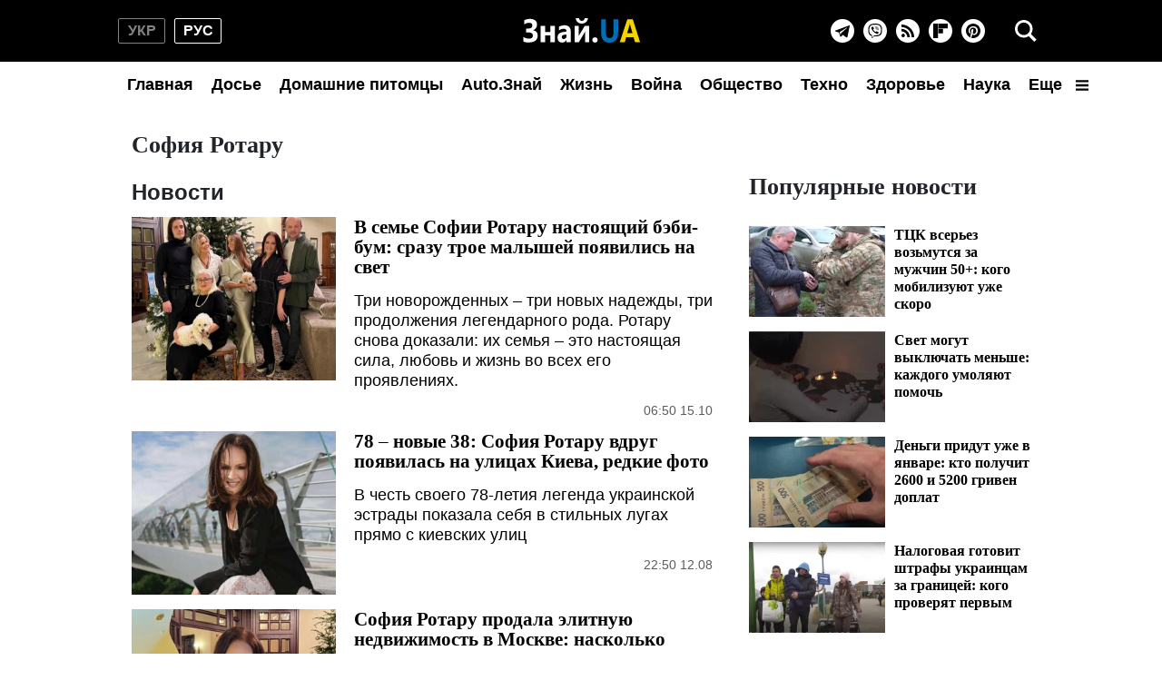

--- FILE ---
content_type: text/html; charset=UTF-8
request_url: https://znaj.ua/ru/tag/sofiya-rotaru
body_size: 33619
content:
<!doctype html>
<html lang="ru">
    <head prefix="og: http://ogp.me/ns# fb: http://ogp.me/ns/fb# article: http://ogp.me/ns/article#">
        <meta charset="utf-8">
        <meta http-equiv="X-UA-Compatible" content="IE=edge">
        <meta name="viewport" content="width=device-width, initial-scale=1, shrink-to-fit=no">
        <title>София Ротару - ЗНАЙ ЮА</title>
        <link rel="dns-prefetch" href="https://aixcdn.com">
<link rel="dns-prefetch" href="https://cdn.ampproject.org">
<link rel="dns-prefetch" href="https://adservice.google.com">
<link rel="dns-prefetch" href="https://adservice.google.com.ua">
<link rel="dns-prefetch" href="https://www.google-analytics.com">
<link rel="dns-prefetch" href="https://pagead2.googlesyndication.com">
<link rel="dns-prefetch" href="https://googleads.g.doubleclick.net">

        <style>@charset "UTF-8";.swiper-button-next,.swiper-button-prev{--swiper-navigation-size:32px}.swiper-button-black{--swiper-navigation-color:#000}*,:after,:before{box-sizing:border-box}html{-webkit-text-size-adjust:100%;-webkit-tap-highlight-color:rgba(0,0,0,0);font-family:sans-serif;line-height:1.15}article,aside,figcaption,figure,footer,header,main,nav,section{display:block}body{background-color:#fff;color:#212529;font-family:-apple-system,BlinkMacSystemFont,Segoe UI,Roboto,Helvetica Neue,Arial,Noto Sans,Liberation Sans,sans-serif,Apple Color Emoji,Segoe UI Emoji,Segoe UI Symbol,Noto Color Emoji;font-size:1rem;font-weight:400;line-height:1.6;margin:0;text-align:left}[tabindex="-1"]:focus:not(:focus-visible){outline:0!important}hr{box-sizing:content-box;height:0;overflow:visible}h1,h2,h3,h4,h5,h6{margin-bottom:.5rem;margin-top:0}p{margin-bottom:1rem;margin-top:0}abbr[title]{border-bottom:0;cursor:help;text-decoration:underline;-webkit-text-decoration:underline dotted;text-decoration:underline dotted;-webkit-text-decoration-skip-ink:none;text-decoration-skip-ink:none}address{font-style:normal;line-height:inherit}address,dl,ol,ul{margin-bottom:1rem}dl,ol,ul{margin-top:0}ol ol,ol ul,ul ol,ul ul{margin-bottom:0}dt{font-weight:700}dd{margin-bottom:.5rem;margin-left:0}blockquote{margin:0 0 1rem}b,strong{font-weight:bolder}small{font-size:80%}sub,sup{font-size:75%;line-height:0;position:relative;vertical-align:baseline}sub{bottom:-.25em}sup{top:-.5em}a{background-color:transparent;color:#007bff;text-decoration:none}a:hover{color:#0056b3;text-decoration:underline}a:not([href]):not([class]),a:not([href]):not([class]):hover{color:inherit;text-decoration:none}code,pre{font-family:SFMono-Regular,Menlo,Monaco,Consolas,Liberation Mono,Courier New,monospace;font-size:1em}pre{-ms-overflow-style:scrollbar;margin-bottom:1rem;margin-top:0;overflow:auto}figure{margin:0 0 1rem}img{border-style:none}img,svg{vertical-align:middle}svg{overflow:hidden}table{border-collapse:collapse}caption{caption-side:bottom;color:#6c757d;padding-bottom:.75rem;padding-top:.75rem;text-align:left}th{text-align:inherit;text-align:-webkit-match-parent}label{display:inline-block;margin-bottom:.5rem}button{border-radius:0}button:focus:not(:focus-visible){outline:0}button,input,select,textarea{font-family:inherit;font-size:inherit;line-height:inherit;margin:0}button,input{overflow:visible}button,select{text-transform:none}[role=button]{cursor:pointer}select{word-wrap:normal}[type=button],[type=reset],[type=submit],button{-webkit-appearance:button}[type=button]:not(:disabled),[type=reset]:not(:disabled),[type=submit]:not(:disabled),button:not(:disabled){cursor:pointer}[type=button]::-moz-focus-inner,[type=reset]::-moz-focus-inner,[type=submit]::-moz-focus-inner,button::-moz-focus-inner{border-style:none;padding:0}input[type=checkbox],input[type=radio]{box-sizing:border-box;padding:0}textarea{overflow:auto;resize:vertical}fieldset{border:0;margin:0;min-width:0;padding:0}legend{color:inherit;display:block;font-size:1.5rem;line-height:inherit;margin-bottom:.5rem;max-width:100%;padding:0;white-space:normal;width:100%}progress{vertical-align:baseline}[type=number]::-webkit-inner-spin-button,[type=number]::-webkit-outer-spin-button{height:auto}[type=search]{-webkit-appearance:none;outline-offset:-2px}[type=search]::-webkit-search-decoration{-webkit-appearance:none}template{display:none}[hidden]{display:none!important}.container{margin-left:auto;margin-right:auto;padding-left:15px;padding-right:15px;width:100%}@media (min-width:992px){.container{max-width:1020px}}.row{display:flex;flex-wrap:wrap;margin-left:-15px;margin-right:-15px}.col-12,.col-4,.col-6,.col-lg-12,.col-lg-3,.col-lg-4,.col-lg-6,.col-lg-8,.col-lg-9,.col-md,.col-md-12,.col-md-3,.col-md-4,.col-md-6,.col-md-8,.col-sm-12{padding-left:15px;padding-right:15px;position:relative;width:100%}.col-4{flex:0 0 33.33333333%;max-width:33.33333333%}.col-6{flex:0 0 50%;max-width:50%}.col-12{flex:0 0 100%;max-width:100%}@media (min-width:576px){.col-sm-12{flex:0 0 100%;max-width:100%}}@media (min-width:768px){.col-md{flex-basis:0;flex-grow:1;max-width:100%}.col-md-3{flex:0 0 25%;max-width:25%}.col-md-4{flex:0 0 33.33333333%;max-width:33.33333333%}.col-md-6{flex:0 0 50%;max-width:50%}.col-md-8{flex:0 0 66.66666667%;max-width:66.66666667%}.col-md-12{flex:0 0 100%;max-width:100%}}@media (min-width:992px){.col-lg-3{flex:0 0 25%;max-width:25%}.col-lg-4{flex:0 0 33.33333333%;max-width:33.33333333%}.col-lg-6{flex:0 0 50%;max-width:50%}.col-lg-8{flex:0 0 66.66666667%;max-width:66.66666667%}.col-lg-9{flex:0 0 75%;max-width:75%}.col-lg-12{flex:0 0 100%;max-width:100%}}.form-control{background-clip:padding-box;background-color:#fff;border:1px solid #ced4da;border-radius:.25rem;color:#495057;display:block;font-size:1rem;font-weight:400;height:calc(1.6em + .75rem + 2px);line-height:1.6;padding:.375rem .75rem;transition:border-color .15s ease-in-out,box-shadow .15s ease-in-out;width:100%}@media (prefers-reduced-motion:reduce){.form-control{transition:none}}.form-control::-ms-expand{background-color:transparent;border:0}.form-control:focus{background-color:#fff;border-color:#80bdff;box-shadow:0 0 0 .2rem rgba(0,123,255,.25);color:#495057;outline:0}.form-control::-moz-placeholder{color:#6c757d;opacity:1}.form-control::placeholder{color:#6c757d;opacity:1}.form-control:disabled{background-color:#e9ecef;opacity:1}input[type=date].form-control,input[type=month].form-control,input[type=time].form-control{-webkit-appearance:none;-moz-appearance:none;appearance:none}select.form-control:-moz-focusring{color:transparent;text-shadow:0 0 0 #495057}select.form-control:focus::-ms-value{background-color:#fff;color:#495057}select.form-control[multiple],select.form-control[size],textarea.form-control{height:auto}.form-group{margin-bottom:1rem}.form-inline{align-items:center;display:flex;flex-flow:row wrap}@media (min-width:576px){.form-inline label{justify-content:center}.form-inline .form-group,.form-inline label{align-items:center;display:flex;margin-bottom:0}.form-inline .form-group{flex:0 0 auto;flex-flow:row wrap}.form-inline .form-control{display:inline-block;vertical-align:middle;width:auto}.form-inline .input-group{width:auto}}.pagination{border-radius:.25rem;display:flex;list-style:none;padding-left:0}.page-link{background-color:#fff;border:1px solid #dee2e6;color:#007bff;display:block;line-height:1.25;margin-left:-1px;padding:.5rem .75rem;position:relative}.page-link:hover{background-color:#e9ecef;border-color:#dee2e6;color:#0056b3;text-decoration:none;z-index:2}.page-link:focus{box-shadow:0 0 0 .2rem rgba(0,123,255,.25);outline:0;z-index:3}.page-item:first-child .page-link{border-bottom-left-radius:.25rem;border-top-left-radius:.25rem;margin-left:0}.page-item:last-child .page-link{border-bottom-right-radius:.25rem;border-top-right-radius:.25rem}.page-item.active .page-link{background-color:#007bff;border-color:#007bff;color:#fff;z-index:3}.page-item.disabled .page-link{background-color:#fff;border-color:#dee2e6;color:#6c757d;cursor:auto;pointer-events:none}.border{border:1px solid #dee2e6!important}.clearfix:after{clear:both;content:"";display:block}.d-none{display:none!important}.flex-wrap{flex-wrap:wrap!important}.overflow-hidden{overflow:hidden!important}.sr-only{clip:rect(0,0,0,0);border:0;height:1px;margin:-1px;overflow:hidden;padding:0;position:absolute;white-space:nowrap;width:1px}.text-right{text-align:right!important}.text-center{text-align:center!important}.text-capitalize{text-transform:capitalize!important}.text-muted{color:#6c757d!important}.visible{visibility:visible!important}.responsive-image{position:relative}.responsive-image .responsive-figure,.responsive-image img{display:block;height:100%;left:0;position:absolute;top:0;width:100%}.responsive-image .responsive-figure iframe{height:100%;width:100%}body{font-family:Arial,Helvetica,sans-serif;overflow-y:scroll;padding-top:132px}@media (min-width:992px){body{padding-top:132px}}@media (max-width:991px){body{padding-top:60px}main{max-width:100vw;overflow:hidden}}@media (min-width:992px){main .container{padding-top:15px;width:1020px}}a{font-weight:400}a:hover{text-decoration:none}@media (min-width:992px){.h2,.h3{font-family:Georgia,Times,Times New Roman,serif;font-weight:700}}.ai-placement.no-indent{margin-bottom:0}.h3{display:block;font-size:26px;line-height:1;margin-bottom:16px}@media (min-width:992px){.m-time{display:none}}@media (max-width:991px){.d-time,.right-column{display:none}.m-time:before{background-image:url(/icons/svg/time.svg);background-size:contain;content:"";height:14px;left:-18px;margin-right:4px;position:absolute;top:0;width:14px}}@media (min-width:992px){nav{background-color:#000;height:118px;left:0;position:fixed;right:0;top:0;z-index:1001}nav:before{background-color:#fff;bottom:0;content:"";height:50px;left:0;position:absolute;right:0}nav .nav--hamburger{display:none}nav .container{display:flex;flex-direction:row;flex-wrap:wrap;justify-content:center;padding:0;position:relative}nav .nav--lang-switcher{align-items:center;display:flex;justify-content:flex-start;left:0;position:absolute;top:20px}nav .nav--lang-switcher .nav--lang-item{align-items:center;border:1px solid #828282;border-radius:2px;color:#828282;display:flex;font-weight:700;height:28px;justify-content:center;line-height:1;text-transform:uppercase;width:52px}nav .nav--lang-switcher .nav--lang-item:first-child{margin-right:10px}nav .nav--lang-switcher .nav--lang-item:hover{opacity:.7}nav .nav--lang-switcher .nav--lang-item.active{border-color:#fff;color:#fff}nav .nav--lang-switcher .nav--lang-item.active:hover{cursor:auto;opacity:1}nav .nav--logotype{align-items:center;display:flex;flex:0 1 167px;height:68px;position:relative}nav .nav--logotype svg{z-index:2}nav .nav--social-links{align-items:center;display:flex;flex-direction:row;height:26px;position:absolute;right:60px;top:21px}nav .nav--social-links a{align-items:center;background-color:#fff;border-radius:100%;display:flex;flex:0 0 26px;height:26px;justify-content:center;margin:0 5px;width:26px}nav .nav--social-links a svg{display:block;height:16px;width:16px}nav .nav--social-links a.rss svg{height:14px;width:14px}nav .nav--social-links a:hover svg{fill:#fff}nav .nav--social-links a:hover.fb{background-color:#3b5998}nav .nav--social-links a:hover.telegram{background-color:#08c}nav .nav--social-links a:hover.viber{background-color:#7c519b}nav .nav--social-links a:hover.rss{background-color:#f26522}nav .nav--social-links a:hover.instagram{background:radial-gradient(37.59px at 1.83% 90.83%,#fed576 0,#f47133 26.34%,#bc3081 60.91%,#4c63d2 100%)}nav .nav--social-links a:hover.flipboard{background:#e12828}nav .nav--social-links a:hover.pinterest{background:#c8232c}nav .nav--menu{align-items:center;background-color:#fff;display:flex;flex-direction:row;height:50px;justify-content:space-between;list-style:none;margin:0;padding:0;width:1020px;z-index:2}nav .nav--menu--lang-switcher,nav .nav--menu--social-links{display:none}nav .nav--menu .nav-item{height:50px;width:100%}nav .nav--menu .nav-item.active .nav-link{color:#fff}nav .nav--menu .nav-item .nav-link{color:#000;display:block;font-size:18px;font-weight:700;line-height:50px;padding-left:10px;padding-right:10px;text-align:center;white-space:nowrap}nav .nav--menu .dropdown{position:relative}nav .nav--menu .dropdown-toggle svg{height:14px;margin-left:10px;width:14px}nav .nav--menu .dropdown-menu{background-color:#fff;border:1px solid #828282;border-radius:5px;display:none;flex-direction:row;flex-wrap:wrap;left:-250px;padding:2px 0;position:absolute;top:48px;width:500px}nav .nav--menu .dropdown-menu a{align-items:center;color:#000;display:flex;font-weight:700;height:30px;padding:0 10px;white-space:nowrap;width:50%}nav .nav--menu .dropdown-menu a:hover{color:#5c5c5c}nav .nav--menu .dropdown:hover{cursor:pointer}nav .nav--menu .dropdown:hover .dropdown-menu{display:flex}nav .nav--search{align-items:center;background:none;border:none;display:flex;height:40px;justify-content:center;outline:0;padding:0;position:absolute;right:0;top:14px;width:40px}nav .nav--search .i-close{display:none}nav .nav--search-popup{align-items:center;display:none;height:calc(100vh - 50px);justify-content:center;position:relative;top:-50px;z-index:1002}nav .nav--search-popup:before{background-color:rgba(0,0,0,.95);bottom:0;content:"";height:100%;left:0;position:fixed;right:0;top:68px;width:100%}nav .nav--search-popup .form-search{display:flex;justify-content:center;margin:0 auto;max-width:700px;padding:10px 0 20px;position:relative}nav .nav--search-popup .form-search input{background:#000;border:1px solid #828282;color:#fff;height:60px;outline:0;padding-right:45px;width:700px}nav .nav--search-popup .form-search input::-webkit-search-cancel-button{display:none}nav .nav--search-popup .form-search .btn-search-submit{background:none;border:none;position:absolute;right:5px;top:26px}}.nav-box{overflow:hidden}.nav-box .nav--menu{display:flex}.nav-box .nav--hamburger .i-menu{display:none}.nav-box .nav--hamburger .i-close{display:block}.search-box{overflow:hidden}.search-box .nav--search-popup{display:flex}.search-box .nav--search .i-search{display:none}.search-box .nav--search .i-close{display:block}@media (max-width:991px){nav{background-color:#000;left:0;position:fixed;right:0;top:0;width:100vw;z-index:1001}nav .container{align-items:center;display:flex;height:45px;justify-content:center;padding:0}nav .nav--logotype{display:block;height:34px;position:relative;width:166px}nav .nav--logotype svg{position:relative;z-index:2}nav .nav--lang-switcher,nav .nav--menu,nav .nav--search-popup,nav .nav--social-links{display:none}nav .nav--search-popup{align-items:center;background-color:rgba(0,0,0,.95);bottom:0;justify-content:center;left:0;position:fixed;right:0;top:45px}nav .nav--search-popup .form-search{display:flex;flex-direction:row;padding:0 20px;width:100%}nav .nav--search-popup .form-search input{border:none;border-radius:0;height:45px}nav .nav--search-popup .form-search .btn-search-submit{align-items:center;background:none;border:none;display:flex;height:45px;justify-content:center;margin-left:15px;padding:0;width:45px}nav .nav--menu{align-content:flex-start;background-color:#1a1919;bottom:0;flex-direction:row;flex-wrap:wrap;height:calc(100vh - 45px);left:0;list-style:none;overflow-y:scroll;padding:20px 20px 150px;position:fixed;right:0;top:45px}nav .nav--menu--lang-switcher{align-items:center;display:flex;justify-content:flex-start;margin-bottom:20px;width:100%}nav .nav--menu--lang-switcher .nav--lang-item{align-items:center;border:1px solid #828282;border-radius:2px;color:#828282;display:flex;font-weight:700;height:28px;justify-content:center;line-height:1;text-transform:uppercase;width:52px}nav .nav--menu--lang-switcher .nav--lang-item:first-child{margin-right:10px}nav .nav--menu--lang-switcher .nav--lang-item:hover{opacity:.7}nav .nav--menu--lang-switcher .nav--lang-item.active{border-color:#fff;color:#fff}nav .nav--menu--lang-switcher .nav--lang-item.active:hover{cursor:auto;opacity:1}nav .nav--menu .nav-item{align-items:center;display:flex;flex:0 0 50%}nav .nav--menu .nav-item.active{background:none}nav .nav--menu .nav-item .nav-link{color:#888;display:block;font-size:20px;text-decoration:none}nav .nav--menu .nav-item.dropdown{flex:0 0 100%}nav .nav--menu .nav-item.dropdown .dropdown-toggle{display:none}nav .nav--menu .nav-item.dropdown .dropdown-menu{align-items:center;display:flex;flex-direction:row;flex-wrap:wrap}nav .nav--menu .nav-item.dropdown .dropdown-menu a{color:#888;flex:0 0 50%;font-size:20px;text-decoration:none}nav .nav--menu .nav-item.dropdown .dropdown-menu a.active{background:none}nav .nav--menu--social-links{display:flex;flex-direction:row;flex-wrap:wrap;margin-top:20px}nav .nav--menu--social-links a{align-items:center;border:2px solid #fff;border-radius:100%;color:#fff;display:flex;height:44px;justify-content:center;margin-bottom:10px;margin-right:10px;text-decoration:none;width:44px}nav .nav--menu--social-links a svg{fill:#fff}nav .nav--hamburger,nav .nav--search{align-items:center;background:none;border:none;display:flex;height:45px;justify-content:center;padding:0;position:absolute;top:0;width:45px}nav .nav--hamburger .i-close,nav .nav--search .i-close{display:none}nav .nav--search{left:0}nav .nav--hamburger{right:0}}.footer{background-color:#000;position:relative;z-index:1000}@media (min-width:992px){.footer{padding:50px 0}.footer .container{display:flex;flex-direction:row}.footer .container .footer-left{flex:0 0 50%}.footer .container .footer-left .footer-privacy{color:#828282;font-size:14px;line-height:14px;text-align:justify}.footer .container .footer-left .footer-logotype{width:167px}.footer .container .footer-left .footer-logotype svg{display:block;height:34px;width:167px}.footer .container .footer-left .footer-logotype p{color:#fff;font-size:12px}.footer .container .footer-right{align-items:center;display:flex;flex:0 0 50%;flex-direction:column;justify-content:center}.footer .container .footer-right .footer-social-links{display:flex;flex-direction:row;flex-wrap:wrap;margin-bottom:20px;width:200px}.footer .container .footer-right .footer-social-links a{align-items:center;background-color:hsla(0,0%,100%,.7);border-radius:100%;color:#000;display:flex;font-size:20px;height:40px;justify-content:center;margin:5px;width:40px}}@media (max-width:991px){.footer{padding:30px 0}.footer .container,.footer .container .footer-left{display:flex;flex-direction:column-reverse}.footer .container .footer-left{align-items:center;justify-content:center}.footer .container .footer-left .footer-privacy{color:#828282;font-size:14px;line-height:14px;text-align:justify}.footer .container .footer-left .footer-logotype{height:53px;margin-bottom:15px;width:167px}.footer .container .footer-left .footer-logotype a,.footer .container .footer-left .footer-logotype svg{display:block;height:34px;width:167px}.footer .container .footer-left .footer-logotype p{color:#fff;font-size:12px;margin:0;text-align:center}.footer .container .footer-right{align-items:center;display:flex;flex-direction:column;justify-content:center;margin-bottom:40px}.footer .container .footer-right .footer-social-links{display:flex;flex-direction:row;flex-wrap:wrap;margin-bottom:40px}.footer .container .footer-right .footer-social-links a{align-items:center;background-color:hsla(0,0%,100%,.7);border-radius:100%;color:#000;display:flex;font-size:20px;height:40px;justify-content:center;margin:5px 4px;width:40px}}.footer-internal-links{display:flex}@media (min-width:992px){.footer-internal-links{flex-direction:row;margin-bottom:20px}}@media (max-width:991px){.footer-internal-links{flex-direction:column;width:100%}}.footer-internal-links a{color:#828282;font-size:14px}@media (min-width:992px){.footer-internal-links a{margin-right:20px}}@media (max-width:991px){.footer-internal-links a{display:block;margin-bottom:10px}}.b-trends{display:flex;flex-direction:row;height:25px;margin-bottom:15px;width:100%}.b-trends--icon{height:25px;width:25px}.b-trends--icon svg{display:block}.b-trends--items{align-items:center;display:flex;overflow:hidden;text-overflow:ellipsis;white-space:nowrap}@media (max-width:991px){.b-trends--items{overflow-x:scroll}}.b-trends a{background-color:#ffee7f;border-radius:5px;color:#000;display:block;font-size:14px;height:25px;margin-left:4px;padding:3px 10px;text-transform:uppercase}.b-trends a:hover{background-color:#ffde00;cursor:pointer;text-shadow:0 0 .3px #333,0 0 .3px #333}.b-card{display:block;margin-bottom:16px}@media (min-width:992px){.b-card .b-card--image{position:relative}.b-card .responsive-image{height:0}}.b-card h4{color:#000}.b-card time{position:relative;z-index:3}.b-card:hover h4{color:#424040}.b-card--md .b-card--image{height:0;padding-bottom:71.43%;position:relative}@media (min-width:992px){.b-card--md .b-card--image:before{background:linear-gradient(180deg,hsla(0,0%,100%,0),rgba(0,0,0,.6));bottom:0;content:"";height:40px;left:0;position:absolute;right:0;width:100%;z-index:2}}.b-card--md .b-card--image img{bottom:0;height:100%;left:0;position:absolute;right:0;top:0;width:100%}.b-card--md h4{color:#000;font-family:Georgia,Times,Times New Roman,serif;font-weight:700}@media (min-width:992px){.b-card--md{width:350px}.b-card--md .b-card--image:after{bottom:0;content:"";height:4px;left:0;position:absolute;right:0;z-index:3}.b-card--md time{bottom:10px;color:#fff;font-size:14px;font-weight:700;left:10px;position:absolute}.b-card--md h4{-webkit-line-clamp:3;-webkit-box-orient:vertical;display:-webkit-box;font-size:21px;line-height:24px;margin:0;overflow:hidden;padding-top:5px;text-overflow:ellipsis}}@media (max-width:991px){.b-card--md{text-align:right}.b-card--md h4{font-size:18px;font-weight:700;line-height:22px;margin-bottom:5px;text-align:left}.b-card--md time{color:#5c5c5c;font-size:14px;line-height:1;text-align:right}}.b-card--sm{display:flex;flex-direction:column}@media (min-width:992px){.b-card--sm{width:235px}.b-card--sm h4{-webkit-line-clamp:3;-webkit-box-orient:vertical;display:-webkit-box;font-size:18px;line-height:21px;margin:0;overflow:hidden;text-overflow:ellipsis}}.b-card--sm .responsive-image{padding-bottom:76.6%}.b-card--sm h4{font-family:Georgia,Times,Times New Roman,serif;font-weight:700}.b-card--sm .b-card--caption{display:flex;flex-direction:row;font-size:14px;height:14px;justify-content:space-between;line-height:1;margin-top:5px}.b-card--sm .b-card--caption time{color:#818181;font-weight:700}.b-card--sm .b-card--caption span{color:#000}@media (min-width:992px){.b-card--xs{display:flex;flex-direction:row;height:100px;width:350px}.b-card--xs .b-card--image{position:relative}.b-card--xs .b-card--image:before{display:none}.b-card--xs .b-card--image:after{bottom:0;content:"";height:4px;left:0;position:absolute;right:0;z-index:3}.b-card--xs .b-card--caption{flex:1}.b-card--xs .b-card--caption h4{-webkit-line-clamp:4;-webkit-box-orient:vertical;display:-webkit-box;font-family:Georgia,Times,Times New Roman,serif;font-size:16px;line-height:19px;margin:0;overflow:hidden;text-overflow:ellipsis}.b-card--xs .b-card--caption time{font-weight:700}}@media (max-width:991px){.b-card--xs{display:flex;flex-direction:row}.b-card--xs .b-card--caption{align-items:flex-end;display:flex;flex:1;flex-direction:column;justify-content:space-between}.b-card--xs .b-card--caption h4{-webkit-line-clamp:4;-webkit-box-orient:vertical;display:block;display:-webkit-box;font-size:16px;font-weight:400;line-height:1.2;margin-bottom:0;overflow:hidden;text-overflow:ellipsis;width:100%}.b-card--xs .b-card--caption time:before{background-image:url(/icons/svg/time.svg);background-size:contain;content:"";height:14px;left:-18px;margin-right:4px;position:absolute;top:0;width:14px}}.b-card--xs .b-card--image{flex:0 0 150px;height:100px;margin-right:10px;width:150px}.b-card--xs .b-card--image img{display:block;height:100px;width:150px}.b-card--xs time{color:#5c5c5c;font-size:14px;line-height:1}.btn--read-more{align-items:center;border:1px solid #000;border-radius:2px;color:#000;display:flex;font-size:18px;font-weight:400;height:40px;justify-content:center;margin:20px auto 40px;width:230px}.btn--read-more:hover{color:#424040}@media (min-width:992px){.main-news{display:none}}@media (max-width:991px){.main-news .b-card{position:relative}.main-news .b-card:before{background:linear-gradient(180deg,rgba(0,0,0,.6),hsla(0,0%,100%,0));bottom:0;content:"";height:100%;left:0;position:absolute;right:0;top:0;width:100%;z-index:2}.main-news .b-card .responsive-image{padding-bottom:71.43%}.main-news .b-card h4{color:#fff;font-size:18px;font-weight:700;left:10px;line-height:22px;position:absolute;top:10px;width:80%;z-index:2}.main-news .b-card:nth-child(odd) h4{left:auto;right:10px;text-align:right}}@media (min-width:992px){.f-col-wrap{display:flex;flex-flow:column wrap;height:464px;justify-content:space-between;margin-bottom:30px}.f-col-wrap.press-release{height:auto}}.top-slider{margin-bottom:16px;position:relative}@media (min-width:992px){.top-slider{height:186px}.top-slider .swiper-slide{display:block}.top-slider .swiper-slide img{display:block;height:100px;width:150px}.top-slider .swiper-slide h4{-webkit-line-clamp:4;-webkit-box-orient:vertical;color:#000;display:-webkit-box;font-family:Georgia,Times,Times New Roman,serif;font-size:18px;font-weight:700;line-height:19px;margin-bottom:0;overflow:hidden;padding-top:10px;text-overflow:ellipsis}.top-slider .swiper-slide:hover h4{color:#424242}.top-slider .swiper-button-next,.top-slider .swiper-button-prev{background-size:35%;height:48px;width:48px}.top-slider .swiper-button-prev{left:-48px}.top-slider .swiper-button-next{right:-48px}}@media (max-width:991px){.top-slider .swiper-slide{height:0;padding-bottom:71.43%;position:relative}.top-slider .swiper-slide:before{background:linear-gradient(180deg,rgba(0,0,0,.6),hsla(0,0%,100%,0));content:"";z-index:2}.top-slider .swiper-slide img,.top-slider .swiper-slide:before{bottom:0;height:100%;left:0;position:absolute;right:0;top:0;width:100%}.top-slider .swiper-slide img{display:block}.top-slider .swiper-slide h4{color:#fff;font-size:18px;font-weight:700;left:10px;line-height:22px;position:absolute;top:10px;width:80%;z-index:2}.top-slider .swiper-button-next,.top-slider .swiper-button-prev{background-color:hsla(0,0%,100%,.5);background-size:40%;height:48px;width:48px}.top-slider .swiper-button-prev{left:0}.top-slider .swiper-button-next{right:0}}@media (min-width:992px){.swiper.main-slider{height:535px;margin-bottom:32px}.swiper.main-slider .swiper-slide{display:block}.swiper.main-slider .swiper-slide:hover h4{color:#424242}.swiper.main-slider .swiper-slide--image{height:400px;position:relative;width:735px}.swiper.main-slider .swiper-slide--image img{display:block;height:400px;width:735px}.swiper.main-slider .swiper-slide--image .label{position:absolute;right:10px;top:10px}.swiper.main-slider .swiper-slide--image time{bottom:12px;color:#eaf0f7;font-size:14px;font-weight:700;line-height:1;position:absolute;right:10px}.swiper.main-slider .swiper-slide--title{background-color:#fafafa;color:#000;height:135px;padding:10px 30px}.swiper.main-slider .swiper-slide--title h4{font-family:Georgia,Times,Times New Roman,serif;font-size:30px;line-height:32px;margin-bottom:15px}.swiper.main-slider .swiper-slide--title h4,.swiper.main-slider .swiper-slide--title h5{-webkit-line-clamp:2;-webkit-box-orient:vertical;display:-webkit-box;overflow:hidden;text-overflow:ellipsis}.swiper.main-slider .swiper-slide--title h5{font-size:18px;font-weight:400;line-height:1;margin-bottom:0}.swiper.main-slider .swiper-pagination{bottom:auto;left:50%;top:370px;transform:translateX(-50%)}.swiper.main-slider .swiper-pagination .swiper-pagination-bullet{background-color:transparent;border:2px solid #fff;border-radius:100%;height:20px;margin:0 4px;opacity:1;width:20px}.swiper.main-slider .swiper-pagination .swiper-pagination-bullet.swiper-pagination-bullet-active{background-color:#fff}.swiper.main-slider .swiper-button-next,.swiper.main-slider .swiper-button-prev{align-items:center;background-color:hsla(0,0%,100%,.24);background-size:40%;display:flex;height:53px;justify-content:center;margin:0;outline:0;top:176px;width:51px}.swiper.main-slider .swiper-button-prev{left:0}.swiper.main-slider .swiper-button-next{right:0}}@media (max-width:991px){.swiper.main-slider{display:none}}@media (min-width:992px){.news-feed{background-color:#f7f7f7;margin-left:-15px;margin-right:-15px;padding:10px}}.news-feed .b-card{margin-bottom:20px}.news-feed .b-card h4{font-weight:400}.news-feed .b-card--bold h4{font-weight:700}@media (min-width:992px){.news-feed .b-card .b-card--image{display:none}.news-feed .b-card .b-card--caption{display:flex;flex-direction:row}.news-feed .b-card .b-card--caption h4{font-size:16px;line-height:22px;padding-left:16px;word-break:break-word}.news-feed .b-card .b-card--caption time{color:#cc3131;font-weight:700}}@media (max-width:991px){.news-feed .b-card{display:flex;flex-direction:row}.news-feed .b-card .b-card--image{flex:0 0 150px;height:100px;margin-right:10px;width:150px}.news-feed .b-card .b-card--image img{display:block;flex:0 0 150px;height:100px;width:150px}.news-feed .b-card .b-card--caption{align-items:flex-end;display:flex;flex:1;flex-direction:column-reverse;justify-content:space-between}.news-feed .b-card .b-card--caption h4{display:block;font-size:16px;line-height:1.2;margin-bottom:4px;width:100%}.news-feed .b-card .b-card--caption time{color:#5c5c5c;font-size:14px;line-height:1}}@media (min-width:992px){.sport-news{background-color:#181818;border-top:11px solid #00a53c;padding:20px 0}.sport-news .c-title{color:#fff;display:block;font-family:Georgia,Times,Times New Roman,serif;font-size:26px;font-weight:700;line-height:1;margin-bottom:20px}.sport-news .b-card:hover .b-card--caption h4,.sport-news .b-card:hover h4{color:#9e9e9e}.sport-news .b-card--lg{height:400px;margin-bottom:30px;position:relative;width:650px}.sport-news .b-card--lg img{display:block;height:400px;width:650px}.sport-news .b-card--lg .b-card--caption{bottom:0;color:#fff;left:0;padding:10px 15px;position:absolute;right:0;z-index:3}.sport-news .b-card--lg .b-card--caption h4{color:#fff;font-family:Georgia,Times,Times New Roman,serif;font-size:24px;line-height:28px}.sport-news .b-card--lg .b-card--caption time{font-size:14px;line-height:1}.sport-news .b-card--md{margin-bottom:30px;position:relative;width:310px}.sport-news .b-card--md .b-card--image{height:220px;width:310px}.sport-news .b-card--md .b-card--image img{display:block;height:220px;width:310px}.sport-news .b-card--md h4{color:#fff;font-size:18px}.sport-news .b-card--md .b-card--caption{left:10px;position:absolute;top:190px;z-index:2}.sport-news .b-card--md .b-card--caption time{position:static}.sport-news .b-card--sm{width:197px}.sport-news .b-card--sm .b-card--image{height:180px;width:197px}.sport-news .b-card--sm .b-card--image img{display:block;height:180px;width:197px}.sport-news .b-card--sm h4{color:#fff;font-size:16px;margin-top:10px}}@media (max-width:991px){.sport-news .b-card{margin-bottom:16px}.sport-news .b-card--image{height:0;padding-bottom:71.43%;position:relative}.sport-news .b-card--image img{bottom:0;height:100%;left:0;position:absolute;right:0;top:0;width:100%}.sport-news .b-card h4{font-family:Georgia,Times,Times New Roman,serif;font-size:18px;font-weight:700;line-height:22px;margin-bottom:5px}.sport-news .b-card .b-card--caption{align-items:flex-end;display:flex;flex-direction:column}.sport-news .b-card time{color:#5c5c5c;font-size:14px;font-weight:400;line-height:1;position:relative}.sport-news .b-card time:before{background-image:url(/icons/svg/time.svg);background-size:contain;content:"";height:14px;left:-18px;margin-right:4px;position:absolute;top:0;width:14px}}@media (min-width:992px){.sport-news .btn--read-more{border-color:#fff;color:#fff}.sport-news .btn--read-more:hover{color:#9e9e9e}.showbiz-news{border-top:11px solid #b868c6;padding:20px 0}.showbiz-news .c-title{display:block;font-family:Georgia,Times,Times New Roman,serif;font-size:26px;font-weight:700;line-height:1;margin-bottom:20px}.showbiz-news .b-card:hover h4{color:#9e9e9e}.showbiz-news .b-card--image-vertical{height:500px;position:relative;width:225px}.showbiz-news .b-card--image-vertical img{display:block;height:500px;width:225px}.showbiz-news .b-card--image-vertical .b-card--caption{bottom:0;display:flex;flex-direction:column;justify-content:flex-end;left:0;position:absolute;right:0;top:0}.showbiz-news .b-card--image-horizontal{height:225px;margin-bottom:25px;position:relative;width:450px}.showbiz-news .b-card--image-horizontal img{display:block;height:225px;width:450px}.showbiz-news .b-card--image-horizontal .b-card--caption{bottom:0;display:flex;flex-direction:column;justify-content:space-between;left:0;position:absolute;right:0;top:0}.showbiz-news .b-card--image-square{height:250px;position:relative;width:210px}.showbiz-news .b-card--image-square img{display:block;height:250px;width:210px}.showbiz-news .b-card--image-square .b-card--caption{bottom:0;display:flex;flex-direction:column;justify-content:space-between;left:0;position:absolute;right:0;top:0}.showbiz-news .b-card .b-card--caption{padding:10px;z-index:2}.showbiz-news .b-card h4{color:#fff;font-family:Georgia,Times,Times New Roman,serif;font-size:20px;line-height:22px;margin-bottom:20px}.showbiz-news .b-card time{color:#fff;font-size:14px;font-weight:700;line-height:1}}@media (max-width:991px){.showbiz-news .row{margin-left:0;margin-right:0}.showbiz-news .row>[class*=col-]{padding-left:0;padding-right:0}.showbiz-news .b-card{margin-bottom:16px}.showbiz-news .b-card--image{height:0;padding-bottom:71.43%;position:relative}.showbiz-news .b-card--image img{bottom:0;height:100%;left:0;position:absolute;right:0;top:0;width:100%}.showbiz-news .b-card h4{font-family:Georgia,Times,Times New Roman,serif;font-size:18px;font-weight:700;line-height:22px;margin-bottom:5px}.showbiz-news .b-card .b-card--caption{align-items:flex-end;display:flex;flex-direction:column}.showbiz-news .b-card time{color:#5c5c5c;font-size:14px;font-weight:400;line-height:1;position:relative}.showbiz-news .b-card time:before{background-image:url(/icons/svg/time.svg);background-size:contain;content:"";height:14px;left:-18px;margin-right:4px;position:absolute;top:0;width:14px}}.category-news .category-title{font-family:Georgia,Times,Times New Roman,serif;font-size:26px;font-weight:700;line-height:28px;margin-bottom:20px}@media (min-width:992px){.category-news .b-card--large .b-card--image{height:0;padding-bottom:60%;position:relative}.category-news .b-card--large .b-card--image img{bottom:0;height:100%;left:0;position:absolute;right:0;top:0;width:100%}.category-news .b-card--large .b-card--caption{align-items:flex-end;display:flex;flex:1;flex-direction:column;padding:5px 10px}.category-news .b-card--large .b-card--caption h4{font-family:Georgia,Times,Times New Roman,serif;font-size:24px;line-height:26px;margin-bottom:15px;width:100%}.category-news .b-card--large .b-card--caption h5{color:#000;font-size:18px;font-weight:400;line-height:22px;margin-bottom:15px;width:100%}.category-news .b-card--small{display:flex;flex-direction:row;width:100%}.category-news .b-card--small .b-card--image{flex:0 0 225px;height:180px;margin-right:20px;width:225px}.category-news .b-card--small .b-card--image img{display:block;height:180px;width:225px}.category-news .b-card--small .b-card--caption{align-items:flex-end;display:flex;flex:1;flex-direction:column;padding-right:10px}.category-news .b-card--small .b-card--caption h4{font-family:Georgia,Times,Times New Roman,serif;font-size:21px;line-height:22px;margin-bottom:15px;width:100%}.category-news .b-card--small .b-card--caption h5{color:#000;font-size:18px;font-weight:400;line-height:22px;margin-bottom:15px;width:100%}}@media (max-width:991px){.category-news .b-card--large .b-card--image{height:0;padding-bottom:71%;position:relative}.category-news .b-card--large .b-card--image img{bottom:0;height:100%;left:0;position:absolute;right:0;top:0;width:100%}.category-news .b-card--large .b-card--caption{align-items:flex-end;display:flex;flex:1;flex-direction:column;padding:5px 10px}.category-news .b-card--large .b-card--caption h4{font-family:Georgia,Times,Times New Roman,serif;font-size:18px;line-height:22px;margin-bottom:15px;width:100%}.category-news .b-card--large .b-card--caption h5{display:none}.category-news .b-card--small{display:flex;flex-direction:row;width:100%}.category-news .b-card--small .b-card--image{flex:0 0 150px;height:100px;margin-right:10px;width:150px}.category-news .b-card--small .b-card--image img{display:block;height:100px;width:150px}.category-news .b-card--small .b-card--caption{align-items:flex-end;display:flex;flex:1;flex-direction:column;padding-right:10px}.category-news .b-card--small .b-card--caption h4{font-size:16px;font-weight:400;line-height:19px;margin-bottom:15px;width:100%}.category-news .b-card--small .b-card--caption h5{display:none}}.category-news time{color:#5c5c5c;font-size:14px;line-height:1;position:relative}.media--news{display:flex}.media--news .b-card--image{height:0;padding-bottom:71.24%;position:relative}.media--news .b-card--image img{bottom:0;height:100%;left:0;position:absolute;right:0;top:0;width:100%}.media--news .b-card time{color:#5c5c5c;font-size:14px;line-height:1;position:relative}.media--news .b-card time:before{background-image:url(/icons/svg/time.svg);background-size:contain;content:"";height:14px;left:-18px;margin-right:4px;position:absolute;top:0;width:14px}@media (min-width:992px){.media--news{flex-direction:row;flex-wrap:wrap;justify-content:space-between}.media--news .b-card{width:32%}.media--news .b-card--caption{align-items:flex-end;display:flex;flex-direction:column}.media--news .b-card--caption h4{font-family:Georgia,Times,Times New Roman,serif;font-size:18px;line-height:21px;margin-top:5px;width:100%}}@media (max-width:991px){.media--news{flex-direction:column}.media--news .b-card--caption{align-items:flex-end;display:flex;flex-direction:column}.media--news .b-card--caption h4{font-family:Georgia,Times,Times New Roman,serif;font-size:18px;line-height:21px;margin-top:5px}}.pagination{margin-bottom:50px;margin-top:50px}@media (min-width:992px){.pagination{justify-content:center}.pagination .page-link{border:1px solid;border-radius:.25rem;color:#000}.pagination .page-link:focus{box-shadow:none}.pagination .page-item{margin:0 10px}.pagination .page-item:nth-child(4),.pagination .page-item:nth-child(5),.pagination .page-item:nth-child(6),.pagination .page-item:nth-child(7),.pagination .page-item:nth-child(8),.pagination .page-item:nth-child(9){display:none}.pagination .page-item.active .page-link{background-color:#dfdfdf;border-color:#000;color:#000}.pagination .page-item .page-link{color:#000;outline:0}}@media (max-width:991px){.pagination{display:flex;justify-content:center;justify-content:flex-start;list-style:none;overflow-x:scroll;padding-left:0}.pagination .page-item{margin:0 10px}.pagination .page-link{background-color:#fff;border:1px solid;border-radius:.25rem;color:#000;display:block;line-height:1.25;margin-left:-1px;padding:.5rem .75rem;position:relative}.pagination .page-link:focus{box-shadow:none}.pagination .page-item:nth-child(6),.pagination .page-item:nth-child(7),.pagination .page-item:nth-child(8),.pagination .page-item:nth-child(9){display:none}.pagination .page-item.active .page-link{background-color:#7d7d7d;color:#fff}.pagination .page-item .page-link{color:#000;outline:0}}@media (min-width:992px){.right-column .sticky-box{position:sticky;top:135px}.right-column .c-title{display:block;font-family:Georgia,Times,Times New Roman,serif;font-size:26px;font-weight:700;line-height:1;padding:0 0 10px}.right-column .news-feed{background:none;margin:0;padding:0}.right-column .b-editor-choice .b-card{display:block;margin-bottom:16px}.right-column .b-editor-choice .b-card--image{height:222px;width:310px}.right-column .b-editor-choice .b-card--image img{display:block;height:222px;width:310px}.right-column .b-editor-choice .b-card--caption{align-items:flex-end;display:flex;flex-direction:column}.right-column .b-editor-choice .b-card--caption h4{font-family:Georgia,Times,Times New Roman,serif;font-size:19px;line-height:22px;margin:5px 0}.right-column .b-editor-choice .b-card--caption time{color:#5c5c5c;font-size:14px;line-height:1;position:relative}.right-column .b-editor-choice .b-card--caption time:before{background-image:url(/icons/svg/time.svg);background-size:contain;content:"";height:14px;left:-18px;margin-right:4px;position:absolute;top:0;width:14px}.right-column .b-popular-news .b-card{display:flex;flex-direction:row}.right-column .b-popular-news .b-card .b-card--image{flex:0 0 150px;height:100px;margin-right:10px;width:150px}.right-column .b-popular-news .b-card .b-card--image img{display:block;height:100px;width:150px}.right-column .b-popular-news .b-card .b-card--caption{align-items:flex-start;flex:1}.right-column .b-popular-news .b-card .b-card--caption h4{-webkit-line-clamp:5;-webkit-box-orient:vertical;display:-webkit-box;font-family:Georgia,Times,Times New Roman,serif;font-size:16px;line-height:19px;margin:0;overflow:hidden;text-overflow:ellipsis}}.b-popular-articles{border-bottom:1px solid #d7d7d7;border-top:1px solid #d7d7d7;margin:15px 0;padding-bottom:20px;position:relative}.b-popular-articles span{color:#202124;display:block;font-family:Georgia,Times,Times New Roman,serif;font-size:14px;font-weight:700;letter-spacing:1.5px;line-height:1.57143;padding:10px 15px;text-transform:uppercase}.b-popular-articles .swiper-wrapper{align-items:center}.b-popular-articles .swiper-slide{align-items:center;display:flex;flex-direction:row}@media (min-width:992px){.b-popular-articles .swiper-slide img{display:block;height:50px;width:80px}}@media (max-width:991px){.b-popular-articles .swiper-slide img{display:none}}.b-popular-articles .swiper-slide h5{line-heint:1.2;-webkit-line-clamp:3;-webkit-box-orient:vertical;color:#202124;display:-webkit-box;font-size:17px;font-weight:700;margin:0;overflow:hidden;padding:0 10px;text-overflow:ellipsis}.b-popular-articles .swiper-button-next,.b-popular-articles .swiper-button-prev{background-color:hsla(0,0%,100%,.9);background-size:15px;border-radius:4px;bottom:20px;box-shadow:0 2px 4px 0 rgba(0,0,0,.12);height:auto;margin:0;outline:0;top:0;width:40px}.b-popular-articles .swiper-button-prev{left:0}.b-popular-articles .swiper-button-next{right:0}.b__title--error-404{font-size:36px;margin:50px 0;text-align:center}.contacts main{padding:50px 0}.contacts h1{font-family:Georgia,Times,Times New Roman,serif;margin-bottom:25px}.contacts .b__contacts--right{display:flex;flex-direction:column;font-size:18px;justify-content:center}.contacts .b__contacts--right p{margin-bottom:0}.contacts .b__contacts--right address a{color:#000;display:block}.contacts .b__contacts--right address a[href^=mailto]{color:#337ab7}.ai-placement{margin-bottom:15px;margin-top:15px}@media (min-width:992px){.ai-placement{overflow:hidden}.ai-placement.ai-top{min-height:180px;overflow:hidden}}.getadv{text-align:center}.b-related-post{display:flex}@media (min-width:992px){.b-related-post{flex-direction:row;flex-wrap:wrap;justify-content:space-between}}@media (max-width:991px){.b-related-post{flex-direction:column}}.b-related-post .b-card--lg{margin-bottom:16px;width:100%}.b-related-post .b-card--lg .b-card--image{height:0;padding-bottom:60.9%;position:relative}.b-related-post .b-card--lg .b-card--image img{bottom:0;height:100%;left:0;position:absolute;right:0;top:0;width:100%}.b-related-post .b-card--lg .b-card--caption{align-items:flex-end;display:flex;flex-direction:column}.b-related-post .b-card--lg .b-card--caption h4{font-family:Georgia,Times,Times New Roman,serif;font-size:21px;line-height:22px;margin:5px 0;width:100%}@media (min-width:992px){.b-related-post .b-card--lg .b-card--caption h5{color:#000;font-size:18px;font-weight:400;line-height:22px;margin-bottom:15px;width:100%}}@media (max-width:991px){.b-related-post .b-card--lg .b-card--caption h5{display:none}}.b-related-post .b-card--lg .b-card--caption time{bottom:0;color:#5c5c5c;font-size:14px;left:0;line-height:1;position:relative}@media (min-width:992px){.b-related-post .b-card--md{flex:1}.b-related-post .b-card--md:last-child{margin-left:10px}}.b-related-post .b-card--md .b-card--image{height:0;padding-bottom:75%;position:relative}.b-related-post .b-card--md .b-card--image img{bottom:0;height:100%;left:0;position:absolute;right:0;top:0;width:100%}.b-related-post .b-card--md .b-card--image .label{left:10px;position:absolute;top:10px}.b-related-post .b-card--md .b-card--caption{align-items:flex-end;display:flex;flex-direction:column}.b-related-post .b-card--md .b-card--caption h4{font-family:Georgia,Times,Times New Roman,serif;font-size:21px;line-height:22px;margin:5px 0;width:100%}.b-related-post .b-card--md .b-card--caption time{bottom:0;color:#5c5c5c;font-size:14px;left:0;line-height:1;position:relative}.search .c-title{display:block;font-family:Georgia,Times,Times New Roman,serif;font-size:26px;font-weight:700;line-height:1;margin-bottom:20px}.search .form-search{display:flex;flex-direction:row}.dossier .c-title,.tag .c-title{display:block;font-family:Georgia,Times,Times New Roman,serif;font-size:26px;font-weight:700;line-height:1;margin-bottom:20px}.privacy-policy{backface-visibility:hidden;background-color:#fafafa;display:none;flex-direction:row;justify-content:center;left:0;position:fixed;right:0;z-index:11}@media (min-width:992px){.privacy-policy{bottom:0;flex-direction:row;padding-bottom:5px;padding-top:5px}}@media (max-width:991px){.privacy-policy{flex-direction:column;padding:10px;text-align:justify;top:45px}}.privacy-policy p{font-size:14px;margin:0}.privacy-policy p a{color:#0b3e6f;text-decoration:underline}.privacy-policy button{background:none;background-color:#008100;border:none;border-radius:3px;color:#fff;font-size:14px}@media (min-width:992px){.privacy-policy button{margin-left:20px}}@media (max-width:991px){.privacy-policy button{display:block;margin:10px auto 0;padding:5px 15px;width:150px}}.editors-team{display:flex}.editors-team h1{display:flex;font-family:Georgia,Times,Times New Roman,serif;justify-content:center;margin-bottom:30px;width:100%}@media (min-width:992px){.editors-team{flex-direction:row;flex-wrap:wrap;justify-content:center}}@media (max-width:991px){.editors-team{flex-direction:column}}.editors-team .b-editor{align-items:center;background-color:#e6e6e6;border-radius:10px;display:flex;flex-direction:column;padding:15px}@media (min-width:992px){.editors-team .b-editor{flex:0 0 23%;margin:9px}}@media (max-width:991px){.editors-team .b-editor{margin-bottom:20px}}.editors-team .b-editor--img{border:1px solid #e4e4e4;border-radius:100%;height:100px;margin-bottom:15px;overflow:hidden;position:relative;width:100px}.editors-team .b-editor--img img{display:block;height:100px;width:100px}.editors-team .b-editor h4{display:block;font-size:18px;line-height:1;margin-bottom:0;text-align:center}.editors-team .b-editor h5{color:#4d4d4d;display:block;font-size:14px;margin-bottom:0;text-align:center}.subscribe-in-article{align-items:center;display:flex;margin-bottom:15px;margin-top:15px;padding:15px}@media (min-width:992px){.subscribe-in-article{background-color:#f7f7f7;flex-direction:row;justify-content:space-around;padding:15px 0}}@media (max-width:991px){.subscribe-in-article{background-color:#fff;flex-direction:column;justify-content:center;margin-left:-15px;margin-right:-15px;padding:15px}}.subscribe-in-article p{line-height:1}@media (min-width:992px){.subscribe-in-article p{flex:0 0 60%;margin:0;text-align:center}}@media (max-width:991px){.subscribe-in-article p{font-size:19px;margin-bottom:15px;text-align:center}}.subscribe-in-article a{align-items:center;background-color:#665cac;color:#fff;display:flex;flex-direction:row;font-size:18px;font-weight:400;justify-content:center;width:200px}@media (min-width:992px){.subscribe-in-article a{height:50px}}@media (max-width:991px){.subscribe-in-article a{height:40px}}.subscribe-in-article a svg{display:block;margin-right:15px}.author-info{background-color:#e8e8e8;border-radius:15px;display:flex;margin-bottom:20px;padding:15px}@media (min-width:992px){.author-info{flex-direction:row}}@media (max-width:991px){.author-info{align-items:center;flex-direction:column}}.author-info .author-image{border-radius:15px;height:150px;overflow:hidden;width:150px}@media (min-width:992px){.author-info .author-image{flex:0 0 150px;margin-right:15px}}@media (max-width:991px){.author-info .author-image{margin-bottom:15px}}.author-info .author-image img{display:block}.author-info .author-name{font-size:23px;line-height:1;margin:0 0 10px}@media (max-width:991px){.author-info .author-name{text-align:center}}.author-info .author-position{font-size:15px;line-height:1}@media (min-width:992px){.author-info .author-position{margin-bottom:10px}}@media (max-width:991px){.author-info .author-position{text-align:center}}.author-info .author-links{display:flex;flex-direction:row}@media (min-width:992px){.author-info .author-links{margin-bottom:10px}}@media (max-width:991px){.author-info .author-links{justify-content:center;margin:20px 0}}.author-info .author-links a{background-color:#fff;background-repeat:no-repeat;background-size:contain;display:block;overflow:hidden}@media (min-width:992px){.author-info .author-links a{border-radius:3px;height:24px;margin-right:10px;width:24px}}@media (max-width:991px){.author-info .author-links a{border-radius:10px;height:36px;margin:0 10px;width:36px}}.author-info .author-links .fb{background-image:url(/img/social-media/fb.png)}.author-info .author-links .tw{background-image:url(/img/social-media/tw.png)}.author-info .author-links .linkedin{background-image:url(/img/social-media/linkedin.png)}.author-info .author-links .instagram{background-image:url(/img/social-media/instagram.png)}.author-info .author-description{font-size:14px;line-height:18px}@media (max-width:991px){.author-info .author-description{text-align:justify}}.c-title-category{display:block;font-family:Georgia,Times,Times New Roman,serif;font-size:26px;font-weight:700;line-height:1;padding:0 0 10px}.b__category-news{background-color:#fafafa;padding:5px}.b_post a{color:#000;display:block}.b_post h4{font-family:Georgia,Times,Times New Roman,serif;font-weight:700}.b_post--image-sm{display:flex}.b_post--image-sm .b_post--media{padding-left:20px}.b_post--image-sm .b_post--media h4{font-size:22px;margin-bottom:15px}.b_post--image-sm .b_post--media .b_post--date{justify-content:flex-end}.news-feed h1{font-family:Georgia,Times,Times New Roman,serif;font-weight:700;margin-bottom:25px}.news-feed .sticky-box{z-index:10}article{position:relative}@media (min-width:992px){article{font-size:21px;font-weight:400;line-height:33px;padding:15px}}@media (max-width:991px){article{background-color:#fafafa;font-family:Georgia,Times,Times New Roman,serif;font-size:16px;line-height:21px;padding:17px 15px}}@media (min-width:992px){article .sticky-box{height:0;margin-left:-60px;position:sticky;top:132px}article .b_share-buttons-sticky{display:flex;flex-direction:column;width:40px}article .b_share-buttons-sticky a{align-items:center;display:flex;height:40px;justify-content:center;width:40px}article .b_share-buttons-sticky a:hover{opacity:.8}article .b_share-buttons-sticky a svg{fill:#fff;height:40px}article .b_share-buttons-sticky a.facebook{background-color:#3b5998}article .b_share-buttons-sticky a.telegram{background-color:#08c}article .b_share-buttons-sticky a.telegram svg{width:25px}article .b_share-buttons-sticky a.viber{background-color:#7c519b}article .b_share-buttons-sticky a.viber svg{width:20px}article .b_share-buttons-sticky a.whatsup{background-color:#57bb63}article .b_share-buttons-sticky a.messenger{background-color:#1eafe5}article .b_share-buttons-sticky a.mail{background-color:#b868c6}article .b_share-buttons-sticky a.twitter{background-color:#47a1eb}article .b_share-buttons-sticky a.btn-more{background-color:#000;cursor:pointer;position:relative}article .b_share-buttons-sticky a.btn-more:before{color:#fff;content:"…";font-size:40px;line-height:19px;padding-bottom:21px}article .b_share-buttons-sticky.opened .btn-more:after,article .b_share-buttons-sticky.opened .btn-more:before{background-color:#fff;content:" ";height:26px;left:18px;position:absolute;top:auto;width:3px}article .b_share-buttons-sticky.opened .btn-more:before{transform:rotate(45deg)}article .b_share-buttons-sticky.opened .btn-more:after{transform:rotate(-45deg)}article .b_share-buttons-sticky.opened .icons-more{display:block}article .b_share-buttons-sticky .icons-more{display:none}article .b_share-buttons-sticky .icons-more svg{width:24px}}@media (max-width:991px){article .b_share-buttons-sticky{display:none}}@media (min-width:992px){article header{background-color:#f7f7f7;padding:15px}}@media (max-width:991px){article header{margin-bottom:10px}}article header .article-header-top{display:flex;flex-direction:row;justify-content:space-between;margin-bottom:15px}article header .article-header-top .b_breadcrumbs{align-items:center;display:flex;flex-direction:row;height:20px;line-height:20px;list-style:none;margin:0}@media (min-width:992px){article header .article-header-top .b_breadcrumbs{font-size:16px;padding:0}}@media (max-width:991px){article header .article-header-top .b_breadcrumbs{font-size:14px;padding:3px 0 0;width:50%}}article header .article-header-top .b_breadcrumbs li{line-height:normal}article header .article-header-top .b_breadcrumbs li:first-child{display:flex;flex-direction:row}article header .article-header-top .b_breadcrumbs li:first-child:after{color:#000;content:">";display:block;padding:0 4px}@media (max-width:991px){article header .article-header-top .b_breadcrumbs li span{-webkit-line-clamp:1;-webkit-box-orient:vertical;display:-webkit-box;overflow:hidden;text-overflow:ellipsis}}article header .article-header-top .b_breadcrumbs a{color:#0b3e6f;font-weight:400}article header .article-header-top .b_breadcrumbs .active a{color:#777}article header .article-header-top .article-lng-switcher{align-items:center;background-color:#fded8e;color:#000;display:flex;height:20px;text-transform:uppercase}article header .article-header-top .article-lng-switcher a{color:#000;display:block;font-weight:400;line-height:20px;padding-top:2px}@media (min-width:992px){article header .article-header-top .article-lng-switcher a{font-size:14px;padding-left:10px;padding-right:10px}article header .article-header-top .article-lng-switcher a:hover{text-shadow:0 0 .2px #333,0 0 .2px #333}}@media (max-width:991px){article header .article-header-top .article-lng-switcher a{font-size:12px;padding-left:5px;padding-right:5px}}@media (min-width:992px){article header h1{font-family:Georgia,Times,Times New Roman,serif;font-size:36px;font-weight:400;line-height:109%;margin-bottom:15px}}@media (max-width:991px){article header h1{font-size:18px;font-weight:700;line-height:22px;margin:0 0 10px}}@media (min-width:992px){article header .article-lead{font-size:20px;font-style:italic;font-weight:400;line-height:140.2%;margin-bottom:15px}}@media (max-width:991px){article header .article-lead{margin-bottom:10px;margin-top:10px}}article .article-components{justify-content:space-between}article .article-components,article .article-components .article-author{display:flex;flex-direction:row;height:36px}article .article-components .article-author .author-img--box{border-radius:100%;height:36px;margin-right:10px;overflow:hidden;width:36px}article .article-components .article-author .author-img--box img{display:block;height:36px;width:36px}article .article-components .article-author .author-name{display:flex;flex-direction:column;font-size:15px;height:36px;justify-content:space-around;line-height:1}article .article-components .right{display:flex;flex-direction:column;justify-content:center}article .article-components .right span.label{align-items:center;display:flex;font-weight:400;height:20px;justify-content:center;line-height:1;padding:0}article .article-components .right time{font-size:14px;line-height:1}@media (min-width:992px){article .article-image{margin:0 0 20px;position:relative}article .article-image.main figcaption{display:none}article .article-image figure{margin:0}article .article-image figure:before{background:linear-gradient(180deg,hsla(0,0%,100%,0),rgba(0,0,0,.6));bottom:0;content:"";height:60px;left:0;position:absolute;right:0;width:100%;z-index:2}article .article-image .article-info{align-items:flex-end;bottom:15px;display:flex;flex-direction:row;left:20px;position:absolute;right:20px;z-index:3}article .article-image .article-info .article--date{color:#fff;font-size:14px;font-weight:700;height:15px;line-height:106.2%;position:relative}article .article-image .article-info .b_share-buttons{display:flex;flex-direction:row;margin-left:auto}article .article-image .article-info .b_share-buttons a{align-items:center;background-color:#fff;border-radius:100%;display:flex;height:30px;justify-content:center;margin:0 5px;width:30px}article .article-image .article-info .b_share-buttons a:hover svg{fill:#fff}article .article-image .article-info .b_share-buttons a svg{fill:#000;display:block}article .article-image .article-info .b_share-buttons a.facebook svg{height:18px;width:18px}article .article-image .article-info .b_share-buttons a.facebook:hover{background-color:#3b5998}article .article-image .article-info .b_share-buttons a.telegram{padding-right:2px}article .article-image .article-info .b_share-buttons a.telegram svg{color:red;height:18px;width:18px}article .article-image .article-info .b_share-buttons a.telegram:hover{background-color:#08c}article .article-image .article-info .b_share-buttons a.viber{padding-right:2px}article .article-image .article-info .b_share-buttons a.viber svg{height:16px;width:16px}article .article-image .article-info .b_share-buttons a.viber:hover{background-color:#7c519b}}@media (max-width:991px){article .article-image .article-info{display:none}}article a{color:#006eb5;font-weight:700}article p{margin-bottom:10px}article iframe,article img{max-width:100%}article figure{margin:20px auto;text-align:center}article figure .responsive-image{margin:0 auto}@media (max-width:991px){article figure .image-title{font-size:14px;line-height:1;padding-top:6px}}article blockquote{border-left:5px solid #eee;font-size:17.5px;margin:0 0 20px;padding:10px 20px;word-break:break-word}article blockquote p{line-height:26px}article blockquote span{display:block;font-size:14px;text-align:right}article .article-gallery{margin:20px auto}article .article-gallery .swiper-button-next,article .article-gallery .swiper-button-prev{align-items:center;background-color:hsla(0,0%,100%,.24);display:flex;height:53px;justify-content:center;outline:0;width:51px}article .article-gallery .swiper-button-next span,article .article-gallery .swiper-button-prev span{color:#000;display:block;font-size:30px;font-weight:700}article .article-gallery .title{font-size:14px}article .image-description{background-color:#fafafa;font-size:14px}article .article-embed{margin-bottom:15px}article .article-embed video{bottom:0;height:100%;left:0;max-height:100%;max-width:100%;position:absolute;right:0;top:0;width:100%}article .article-embed.embed-giphy video{height:100%;width:100%}article .article-embed.embed-twitter iframe{margin-left:auto;margin-right:auto}article .article-embed.embed-facebook{text-align:center}@media (max-width:991px){article .article-embed.embed-facebook .fb-post span{width:100%!important}}article .embed-youtube{margin-bottom:20px;margin-top:20px}@media (min-width:992px){article footer .tags-cloud{display:flex;flex-direction:row;flex-wrap:wrap;margin-bottom:15px;margin-top:15px}article footer .tags-cloud span{display:block;font-weight:700;padding-right:10px}article footer .tags-cloud a{align-items:center;background:hsla(0,0%,77%,.15);border:1px solid #000;border-radius:6px;color:#000;display:flex;font-size:18px;font-style:italic;font-weight:400;margin:0 5px 10px;padding:0 10px}article footer .tags-cloud a:hover{background-color:hsla(0,0%,77%,.5)}}@media (max-width:991px){article footer .tags-cloud{margin:15px 0}article footer .tags-cloud a{font-weight:400}}@media (min-width:992px){article footer .b_share-buttons{display:none}}@media (max-width:991px){article footer .b_share-buttons{display:flex;flex-direction:row;margin:15px 0}article footer .b_share-buttons a{align-items:center;border-radius:4px;color:#fff;display:flex;font-size:26px;height:40px;justify-content:center;width:40px}article footer .b_share-buttons a svg{fill:#fff}article footer .b_share-buttons a.facebook{background-color:#3b5998;margin-right:20px}article footer .b_share-buttons a.telegram{background-color:#38a5e0;margin-right:20px}article footer .b_share-buttons a.telegram svg{height:28px;width:28px}article footer .b_share-buttons a.viber{background-color:#7b519e}}article .today-link{border-bottom:1px solid #006eb5;color:#212529;font-weight:400;outline:16px solid hsla(56,30%,72%,0)}article .today-link:hover{background:hsla(56,30%,72%,.16);border-width:3px;outline:3px solid hsla(56,30%,72%,.16)}article .b-popular-article{background-color:#000;background-position:50%;background-repeat:no-repeat;background-size:cover;margin:0 auto 15px;padding-bottom:40px;position:relative;text-align:left}@media (min-width:992px){article .b-popular-article{width:620px}}@media (max-width:991px){article .b-popular-article{margin-left:-15px;margin-right:-15px}article .b-popular-article:before{background-color:rgba(0,0,0,.6);bottom:0;content:"";height:100%;left:0;position:absolute;right:0;top:0;width:100%}}article .b-popular-article .h2{color:#fff;display:block;font-size:21px;padding:20px 20px 20px 40px;position:relative}@media (max-width:991px){article .b-popular-article .h2{font-size:22px;font-weight:700}}article .b-popular-article .h2:after{animation:lower 10s linear infinite;background-color:red;border-radius:100%;content:"";height:10px;left:20px;position:absolute;text-shadow:0 0 80px red,0 0 30px #b22222,0 0 6px darkred;top:28px;width:10px}@keyframes lower{0%,12%,18.999%,23%,31.999%,37%,44.999%,46%,49.999%,51%,58.999%,61%,68.999%,71%,85.999%,96%,to{opacity:.99;text-shadow:0 0 80px red,0 0 30px #b22222,0 0 6px darkred}19%,22.99%,32%,36.999%,45%,45.999%,50%,50.99%,59%,60.999%,69%,70.999%,86%,95.999%{opacity:.4;text-shadow:none}}article .b-popular-article--inner{display:flex;flex-direction:column;justify-content:space-around;padding:0 20px;position:relative}article .b-popular-article--inner a{align-items:center;border-bottom:1px solid transparent;color:#fff;display:flex;font-size:18px;font-weight:400;line-height:1.2;margin:0 0 15px}article .b-popular-article--inner a:hover{border-bottom:1px solid #fff}article .b-popular-article--inner a:before{background:#fff;content:"";font-size:10px;height:7px;margin-right:15px;min-width:7px;transform:rotate(45deg);width:7px}article .b-popular-article--more{border-bottom:1px solid #fff;bottom:10px;color:#fff;font-size:18px;font-weight:400;line-height:1;position:absolute;right:20px}article .b-popular-article--more:hover{border-color:#888;color:#888}.article-gallery{background-color:#fafafa;height:650px;position:relative}.article-gallery .figure{align-items:center;display:flex;height:650px;justify-content:center}.article-gallery .capture{background-color:hsla(0,0%,90%,.8);bottom:0;left:0;padding:5px 10px;position:absolute;right:0}span.label-category{background-color:#639;color:#fff;font-size:14px;font-weight:700;height:30px;padding:5px 15px 3px;text-transform:uppercase;z-index:10}span.label-aktualno{background-color:#00a9b4}span.label-grosi,span.label-interview,span.label-politics,span.label-super{background-color:#1467e5}span.label-show-business,span.label-society,span.label-techno{background-color:#9600b4}span.label-popcorn,span.label-star,span.label-time{background-color:#ff1e00}span.label-food,span.label-zdorovya{background-color:#00a53c}a.label{font-size:12px;font-weight:700;line-height:20px;text-transform:uppercase}a.label-aktualno,a.label-life{color:#00a9b4}a.label-grosi,a.label-interview,a.label-politics,a.label-super{color:#1467e5}a.label-show-business,a.label-society,a.label-techno{color:#9600b4}a.label-breaking,a.label-popcorn,a.label-time{color:#ff1e00}a.label-food,a.label-zdorovya{color:#00a53c}.c-main.c-title,.c-main.nav-item.active,.c-super.c-title,.c-super.nav-item.active{background-color:#296eb0}.c-main.nav-item:hover .nav-link,.c-super.nav-item:hover .nav-link{color:#296eb0}.c-dossier.c-title,.c-dossier.dropdown-item.active,.c-dossier.nav-item.active{background-color:#a66224}.c-dossier.dropdown-item:hover,.c-dossier.nav-item:hover .nav-link{color:#a66224}.c-dossier .b-card--image:after{background-color:#a66224}.c-grosi.c-title,.c-grosi.dropdown-item.active,.c-grosi.nav-item.active{background-color:#932b0a}.c-grosi.dropdown-item:hover,.c-grosi.nav-item:hover .nav-link{color:#932b0a}.c-grosi .b-card--image:after{background-color:#932b0a}.c-zk.c-title,.c-zk.dropdown-item.active,.c-zk.nav-item.active{background-color:#b868c6}.c-zk.dropdown-item:hover,.c-zk.nav-item:hover .nav-link{color:#b868c6}.c-zk .b-card--image:after{background-color:#b868c6}.c-life.c-title,.c-life.dropdown-item.active,.c-life.nav-item.active,.c-techno.c-title,.c-techno.dropdown-item.active,.c-techno.nav-item.active{background-color:#5076a3}.c-life.dropdown-item:hover,.c-life.nav-item:hover .nav-link,.c-techno.dropdown-item:hover,.c-techno.nav-item:hover .nav-link{color:#5076a3}.c-life .b-card--image:after,.c-techno .b-card--image:after{background-color:#5076a3}.c-auto.c-title,.c-auto.dropdown-item.active,.c-auto.nav-item.active{background-color:#932b0a}.c-auto.dropdown-item:hover,.c-auto.nav-item:hover .nav-link{color:#932b0a}.c-auto .b-card--image:after{background-color:#932b0a}.c-aktualno.c-title,.c-aktualno.dropdown-item.active,.c-aktualno.nav-item.active,.c-society.c-title,.c-society.dropdown-item.active,.c-society.nav-item.active{background-color:#8924ae}.c-aktualno.dropdown-item:hover,.c-aktualno.nav-item:hover .nav-link,.c-society.dropdown-item:hover,.c-society.nav-item:hover .nav-link{color:#8924ae}.c-aktualno .b-card--image:after,.c-society .b-card--image:after{background-color:#8924ae}.c-food.c-title,.c-food.dropdown-item.active,.c-food.nav-item.active,.c-zdorovya.c-title,.c-zdorovya.dropdown-item.active,.c-zdorovya.nav-item.active{background-color:#49a14a}.c-food.dropdown-item:hover,.c-food.nav-item:hover .nav-link,.c-zdorovya.dropdown-item:hover,.c-zdorovya.nav-item:hover .nav-link{color:#49a14a}.c-food .b-card--image:after,.c-sport.c-title,.c-sport.dropdown-item.active,.c-sport.nav-item.active,.c-zdorovya .b-card--image:after{background-color:#49a14a}.c-sport.dropdown-item:hover,.c-sport.nav-item:hover .nav-link{color:#49a14a}.c-sport .b-card--image:after{background-color:#49a14a}.c-lviv.c-title,.c-lviv.dropdown-item.active,.c-lviv.nav-item.active,.c-time.c-title,.c-time.dropdown-item.active,.c-time.nav-item.active{background-color:#128faa}.c-lviv.dropdown-item:hover,.c-lviv.nav-item:hover .nav-link,.c-time.dropdown-item:hover,.c-time.nav-item:hover .nav-link{color:#128faa}.c-kyiv.c-title,.c-kyiv.dropdown-item.active,.c-kyiv.nav-item.active,.c-lviv .b-card--image:after,.c-time .b-card--image:after{background-color:#128faa}.c-kyiv.dropdown-item:hover,.c-kyiv.nav-item:hover .nav-link{color:#128faa}.c-kharkiv.c-title,.c-kharkiv.dropdown-item.active,.c-kharkiv.nav-item.active,.c-kyiv .b-card--image:after{background-color:#128faa}.c-kharkiv.dropdown-item:hover,.c-kharkiv.nav-item:hover .nav-link{color:#128faa}.c-kharkiv .b-card--image:after{background-color:#128faa}.c-zdorovya.c-title,.c-zdorovya.dropdown-item.active,.c-zdorovya.nav-item.active{background-color:#7db9ff}.c-zdorovya.dropdown-item:hover,.c-zdorovya.nav-item:hover .nav-link{color:#7db9ff}.c-zdorovya .b-card--image:after{background-color:#7db9ff}.c-recepty.c-title,.c-recepty.dropdown-item.active,.c-recepty.nav-item.active{background-color:#ffb054}.c-recepty.dropdown-item:hover,.c-recepty.nav-item:hover .nav-link{color:#ffb054}.c-recepty .b-card--image:after{background-color:#ffb054}.c-popcorn.c-title,.c-popcorn.dropdown-item.active,.c-popcorn.nav-item.active{background-color:#dd3639}.c-popcorn.dropdown-item:hover,.c-popcorn.nav-item:hover .nav-link{color:#dd3639}.c-breaking.c-title,.c-breaking.dropdown-item.active,.c-breaking.nav-item.active,.c-popcorn .b-card--image:after{background-color:#dd3639}.c-breaking.dropdown-item:hover,.c-breaking.nav-item:hover .nav-link{color:#dd3639}.c-breaking .b-card--image:after{background-color:#dd3639}.c-press-release.c-title,.c-press-release.dropdown-item.active,.c-press-release.nav-item.active{background-color:#00b2ff}.c-press-release.dropdown-item:hover,.c-press-release.nav-item:hover .nav-link{color:#00b2ff}.c-press-release .b-card--image:after{background-color:#00b2ff}@media (min-width:992px){.nav-item.active{background-color:#5076a3}}.c-kompromat .b-card--image:after,.c-kompromat.c-title{background-color:#dd3639}@media (min-width:992px){.c-title--blue{color:#337ab7;display:block;font-family:Georgia,Times,Times New Roman,serif;font-size:26px;line-height:1}.c-title--blue,.c-title.category{font-weight:700;margin-bottom:20px}.c-title.category{align-items:center;color:#fff;display:flex;font-size:18px;height:40px;justify-content:center;padding-top:2px;text-transform:uppercase;width:180px}.c-title.category:hover{opacity:.8}.c-title.category.c-recepty{width:240px}.category .c-title{font-family:Georgia,Times,Times New Roman,serif}}@media (max-width:991px){.category .c-title,.home .c-title{background-color:#fafafa;color:#000;display:block;font-size:18px;font-weight:700;line-height:22px;margin:0;padding:15px 10px;text-transform:uppercase}}.dossier h1{font-family:Georgia,Times,Times New Roman,serif}.dossier .b_post--image-xs{display:flex;flex-direction:row;margin-bottom:16px}.dossier .b_post--image-xs .b_post--text{margin-left:10px}.dossier .b_post--image-xs img{display:block;height:100px;width:150px}.dossier article .b__share-buttons a{color:#000;font-size:26px;height:40px;width:40px}.dossier article .b_breadcrumbs{align-items:center;display:flex;flex-direction:row;height:20px;line-height:20px;list-style:none;margin-bottom:10px;padding:0}@media (min-width:992px){.dossier article .b_breadcrumbs{font-size:16px}}@media (max-width:991px){.dossier article .b_breadcrumbs{font-size:14px}}.dossier article .b_breadcrumbs li{line-height:normal}.dossier article .b_breadcrumbs li:first-child{display:flex;flex-direction:row}.dossier article .b_breadcrumbs li:first-child:after{color:#000;content:">";display:block;padding:0 4px}.dossier article .b_breadcrumbs a{color:#0b3e6f;font-weight:400}.dossier article .b_breadcrumbs .active a{color:#777}.toplinks{margin-bottom:25px}.toplinks a{display:block}.anchorH2{position:relative}.anchorH2 div{position:absolute;top:-140px}.alphabet .alphabet-filter{display:flex;flex-wrap:wrap;justify-content:flex-end}.alphabet .alphabet-filter a{background-color:#fafafa;box-shadow:0 0 1px #cacaca;display:block;margin:0 4px 10px;padding:4px 10px}.alphabet .alphabet-filter a:hover{box-shadow:0 0 1px #9b9b9b}.alphabet .alphabet-filter a.selected{box-shadow:0 0 2px #007bff}.alphabet .box-group h3{margin-bottom:15px;position:relative}.alphabet .box-group h3:before{background-color:#000;bottom:0;content:"";display:block;height:1px;left:0;position:absolute;width:100%}.alphabet .box-group.tile h3{font-family:Georgia,Times,Times New Roman,serif}.alphabet .box-group .b_post .b_post--text h4{line-height:1.2;margin-bottom:15px}.alphabet .box-group .b_post .b_post--text span{display:block;line-height:1.2}.election main{padding-left:15px;padding-right:15px}.election h1{font-family:Georgia,Times,Times New Roman,serif;margin-bottom:32px}@media (max-width:991px){.election h1{font-size:24px}}.election h2{display:block;font-family:Georgia,Times,Times New Roman,serif;width:100%}.election .b_post{margin-bottom:32px}.election .b_post:hover a{color:#333}.election .b_post .b_post--text img{display:block;margin:0 auto}.election .b_post .b_post--text h4{font-size:18px}.election .b_post--image-sm{justify-content:space-between}@media (max-width:991px){.election .b_post--image-sm{flex-direction:column}.election .b_post--image-sm a{height:0;padding-bottom:56%;position:relative}.election .b_post--image-sm a img{bottom:0;height:100%;left:0;position:absolute;right:0;top:0;width:100%}}.election .b_post--image-sm .b_post--media{width:100%}.election .b_post--image-sm .b_post--media a{height:auto;padding-bottom:0}.election .b_post--image-sm .b_post--media .b_post--date{justify-content:start}.election p{font-size:16px}.election .b__election-nav{background-color:#f5f5f5;display:flex;justify-content:space-between;margin:32px 0}@media (max-width:991px){.election .b__election-nav{flex-direction:column;width:100%}}.election .b__election-nav a{box-shadow:0 0 .7px #454545;color:#454545;display:block;min-width:165px;padding:4px 10px;text-align:center;text-transform:uppercase;width:100%}.election .b__election-nav a:hover{color:#000}.election .b__election-more{box-shadow:0 0 .7px #454545;color:#454545;display:block;font-size:14px;margin:10px auto 50px;padding:4px 10px;text-align:center;text-transform:uppercase;width:200px}.election .b__election-more:hover{color:#000}.medindex h2{font-family:Georgia,Times,Times New Roman,serif}.medindex .main-med{display:flex;flex-direction:row;flex-wrap:wrap;justify-content:space-evenly}.medindex .main-med a{align-items:center;background-color:#fafafa;border:1px solid #d6d6d6;border-radius:10px;color:#000;display:flex;font-family:Georgia,Times,Times New Roman,serif;justify-content:center;margin-bottom:30px;min-height:200px;padding:25px;text-align:center}@media (min-width:992px){.medindex .main-med a{width:30%}}@media (max-width:991px){.medindex .main-med a{width:100%}}.medindex .main-med a:hover{color:#007bff}.atc h1,.inn-index h1{font-family:Georgia,Times,Times New Roman,serif;margin-bottom:25px}.atc article h2,.inn-index article h2{font-size:24px;margin-bottom:20px}.atc article h3,.inn-index article h3{font-size:18px}.atc article ul,.inn-index article ul{margin-bottom:25px;padding-left:60px}.atc article ul li a,.inn-index article ul li a{display:block}.atc article ul li a:hover,.inn-index article ul li a:hover{text-decoration:underline}.alphabet .b__title{font-size:2.5rem;margin:15px 0 30px}.alphabet .b_post--text h2{color:#000;font-size:18px;margin-bottom:10px;text-transform:none}.alphabet .b_post--text h2:hover{color:#007bff}.alphabet .b_post--text h4{color:#000;font-size:20px;margin-bottom:10px;text-transform:none}.alphabet .b_post--text h4:hover{color:#007bff}.letter-dotted{font-size:28px;margin-bottom:15px;position:relative}.letter-dotted:before{background-image:url("data:image/svg+xml;charset=utf-8,%3Csvg xmlns='http://www.w3.org/2000/svg'%3E%3Cdefs%3E%3Cpattern id='a' patternUnits='userSpaceOnUse' width='4' height='1'%3E%3Cpath stroke='%23000' stroke-width='2' d='M0 0v5'/%3E%3C/pattern%3E%3C/defs%3E%3Crect width='100%25' height='100%25' fill='url(%23a)'/%3E%3C/svg%3E");bottom:0;content:"";display:block;height:1px;left:0;position:absolute;width:100%}.atc--inner{display:flex;flex-direction:row;flex-wrap:wrap;justify-content:space-around;padding-top:30px}.atc--inner .b_post--atc{align-items:center;border:1px solid #a0a0a0;display:flex;margin:0 15px 30px}@media (min-width:992px){.atc--inner .b_post--atc{flex:0 0 465px}}@media (max-width:991px){.atc--inner .b_post--atc{width:100%}}.atc--inner .b_post--atc div{color:#000;padding:25px}.atc--inner .b_post--atc h2{font-size:18px;font-weight:400}.atc--inner .b_post--atc h2 span{font-family:Georgia,Times,Times New Roman,serif;font-size:22px}.atc--inner .b_post--atc:hover{background-color:#fafafa}.atc--inner .b_post--atc:hover h2{color:#007bff}.b__breadcrumbs--med{display:flex;flex-wrap:wrap;list-style:none;padding-left:0}.b__breadcrumbs--med li a{color:#000;padding:0 4px}.b__breadcrumbs--med li a:hover{color:#007bff}.alphabet-filter.alphabet-filter--medical{flex-wrap:wrap}@media (min-width:992px){.alphabet-filter.alphabet-filter--medical{justify-content:flex-start}}@media (max-width:991px){.alphabet-filter.alphabet-filter--medical{justify-content:space-around}}.alphabet-filter.alphabet-filter--medical a{display:block;height:34px;margin:0 10px 10px 0;min-width:34px;text-align:center}.inn h2,.med-category h1{font-family:Georgia,Times,Times New Roman,serif}.med-category--list li a{color:#000;display:block;font-size:24px}.med-category--list li a h2,.med-category--list li a h3{font-size:22px}.med-category--list li a:hover{color:#007bff}.medicament article .article-header{align-items:center;display:flex;flex-direction:row;justify-content:space-between}.medicament article .article-header--text .maker a{line-height:1.5}.medicament article .article-header--image{width:320px}.medicament article .article-body h2{font-size:24px;font-weight:700}.medicament article .article-body .toplinks{width:auto}.medicament article .article-body .toplinks a{line-height:1.5}.medicament article .article-body table{display:block;font-size:14px;font-style:normal;margin:15px 0;overflow-x:scroll;width:100%}.medicament article .article-body table tbody{width:100%}.medicament article .article-body table tbody tr td{padding:2px 10px}.medicament article .article-body table tbody tr td *{font-style:normal}.nts-ad{align-items:center;display:flex;flex-direction:column;justify-content:center;padding-top:15px;position:relative;text-align:center}.nts-ad:before{background-image:url([data-uri]);background-position:0 1px;background-repeat:no-repeat;color:#bdbdbd;content:"Реклама";display:block;font-size:12.2px;left:0;line-height:14px;padding-left:20px;position:absolute;top:0}.nts-ad-h280{min-height:280px}.nts-ad-h100{min-height:100px}.nts-ad-h600{justify-content:flex-start;min-height:600px}@font-face{font-family:swiper-icons;font-style:normal;font-weight:400;src:url("data:application/font-woff;charset=utf-8;base64, [base64]//wADZ2x5ZgAAAywAAADMAAAD2MHtryVoZWFkAAABbAAAADAAAAA2E2+eoWhoZWEAAAGcAAAAHwAAACQC9gDzaG10eAAAAigAAAAZAAAArgJkABFsb2NhAAAC0AAAAFoAAABaFQAUGG1heHAAAAG8AAAAHwAAACAAcABAbmFtZQAAA/gAAAE5AAACXvFdBwlwb3N0AAAFNAAAAGIAAACE5s74hXjaY2BkYGAAYpf5Hu/j+W2+MnAzMYDAzaX6QjD6/4//Bxj5GA8AuRwMYGkAPywL13jaY2BkYGA88P8Agx4j+/8fQDYfA1AEBWgDAIB2BOoAeNpjYGRgYNBh4GdgYgABEMnIABJzYNADCQAACWgAsQB42mNgYfzCOIGBlYGB0YcxjYGBwR1Kf2WQZGhhYGBiYGVmgAFGBiQQkOaawtDAoMBQxXjg/wEGPcYDDA4wNUA2CCgwsAAAO4EL6gAAeNpj2M0gyAACqxgGNWBkZ2D4/wMA+xkDdgAAAHjaY2BgYGaAYBkGRgYQiAHyGMF8FgYHIM3DwMHABGQrMOgyWDLEM1T9/w8UBfEMgLzE////P/5//f/V/xv+r4eaAAeMbAxwIUYmIMHEgKYAYjUcsDAwsLKxc3BycfPw8jEQA/[base64]/uznmfPFBNODM2K7MTQ45YEAZqGP81AmGGcF3iPqOop0r1SPTaTbVkfUe4HXj97wYE+yNwWYxwWu4v1ugWHgo3S1XdZEVqWM7ET0cfnLGxWfkgR42o2PvWrDMBSFj/IHLaF0zKjRgdiVMwScNRAoWUoH78Y2icB/yIY09An6AH2Bdu/UB+yxopYshQiEvnvu0dURgDt8QeC8PDw7Fpji3fEA4z/PEJ6YOB5hKh4dj3EvXhxPqH/SKUY3rJ7srZ4FZnh1PMAtPhwP6fl2PMJMPDgeQ4rY8YT6Gzao0eAEA409DuggmTnFnOcSCiEiLMgxCiTI6Cq5DZUd3Qmp10vO0LaLTd2cjN4fOumlc7lUYbSQcZFkutRG7g6JKZKy0RmdLY680CDnEJ+UMkpFFe1RN7nxdVpXrC4aTtnaurOnYercZg2YVmLN/d/gczfEimrE/fs/bOuq29Zmn8tloORaXgZgGa78yO9/cnXm2BpaGvq25Dv9S4E9+5SIc9PqupJKhYFSSl47+Qcr1mYNAAAAeNptw0cKwkAAAMDZJA8Q7OUJvkLsPfZ6zFVERPy8qHh2YER+3i/BP83vIBLLySsoKimrqKqpa2hp6+jq6RsYGhmbmJqZSy0sraxtbO3sHRydnEMU4uR6yx7JJXveP7WrDycAAAAAAAH//wACeNpjYGRgYOABYhkgZgJCZgZNBkYGLQZtIJsFLMYAAAw3ALgAeNolizEKgDAQBCchRbC2sFER0YD6qVQiBCv/H9ezGI6Z5XBAw8CBK/m5iQQVauVbXLnOrMZv2oLdKFa8Pjuru2hJzGabmOSLzNMzvutpB3N42mNgZGBg4GKQYzBhYMxJLMlj4GBgAYow/P/PAJJhLM6sSoWKfWCAAwDAjgbRAAB42mNgYGBkAIIbCZo5IPrmUn0hGA0AO8EFTQAA") format("woff")}:root{--swiper-theme-color:#007aff}.swiper{display:block;list-style:none;margin-left:auto;margin-right:auto;overflow:hidden;padding:0}.swiper,.swiper-wrapper{position:relative;z-index:1}.swiper-wrapper{box-sizing:content-box;display:flex;height:100%;transform:translateZ(0);transition-property:transform;transition-timing-function:var(--swiper-wrapper-transition-timing-function,initial);width:100%}.swiper-slide{display:block;flex-shrink:0;height:100%;position:relative;transition-property:transform;width:100%}@keyframes swiper-preloader-spin{0%{transform:rotate(0deg)}to{transform:rotate(1turn)}}:root{--swiper-navigation-size:44px}.swiper-button-next,.swiper-button-prev{align-items:center;color:var(--swiper-navigation-color,var(--swiper-theme-color));cursor:pointer;display:flex;height:var(--swiper-navigation-size);justify-content:center;margin-top:calc(0px - var(--swiper-navigation-size)/2);position:absolute;top:var(--swiper-navigation-top-offset,50%);width:calc(var(--swiper-navigation-size)/44*27);z-index:10}.swiper-button-next svg,.swiper-button-prev svg{height:100%;-o-object-fit:contain;object-fit:contain;transform-origin:center;width:100%}.swiper-button-prev{left:var(--swiper-navigation-sides-offset,10px);right:auto}.swiper-button-next:after,.swiper-button-prev:after{font-family:swiper-icons;font-size:var(--swiper-navigation-size);font-variant:normal;letter-spacing:0;line-height:1;text-transform:none!important}.swiper-button-prev:after{content:"prev"}.swiper-button-next{left:auto;right:var(--swiper-navigation-sides-offset,10px)}.swiper-button-next:after{content:"next"}.swiper-pagination{position:absolute;text-align:center;transform:translateZ(0);transition:opacity .3s;z-index:10}.swiper-pagination-bullets-dynamic .swiper-pagination-bullet-active{transform:scale(1)}.swiper-pagination-bullet{background:var(--swiper-pagination-bullet-inactive-color,#000);border-radius:var(--swiper-pagination-bullet-border-radius,50%);display:inline-block;height:var(--swiper-pagination-bullet-height,var(--swiper-pagination-bullet-size,8px));opacity:var(--swiper-pagination-bullet-inactive-opacity,.2);width:var(--swiper-pagination-bullet-width,var(--swiper-pagination-bullet-size,8px))}button.swiper-pagination-bullet{-webkit-appearance:none;-moz-appearance:none;appearance:none;border:none;box-shadow:none;margin:0;padding:0}.swiper-pagination-bullet:only-child{display:none!important}.swiper-pagination-bullet-active{background:var(--swiper-pagination-color,var(--swiper-theme-color));opacity:var(--swiper-pagination-bullet-opacity,1)}
</style>
        <link rel="apple-touch-icon" sizes="57x57" href="https://znaj.ua/icons/apple-icon-57x57.png">
<link rel="apple-touch-icon" sizes="60x60" href="https://znaj.ua/icons/apple-icon-60x60.png">
<link rel="apple-touch-icon" sizes="72x72" href="https://znaj.ua/icons/apple-icon-72x72.png">
<link rel="apple-touch-icon" sizes="76x76" href="https://znaj.ua/icons/apple-icon-76x76.png">
<link rel="apple-touch-icon" sizes="114x114" href="https://znaj.ua/icons/apple-icon-114x114.png">
<link rel="apple-touch-icon" sizes="120x120" href="https://znaj.ua/icons/apple-icon-120x120.png">
<link rel="apple-touch-icon" sizes="144x144" href="https://znaj.ua/icons/apple-icon-144x144.png">
<link rel="apple-touch-icon" sizes="152x152" href="https://znaj.ua/icons/apple-icon-152x152.png">
<link rel="apple-touch-icon" sizes="180x180" href="https://znaj.ua/icons/apple-icon-180x180.png">
<link rel="icon" type="image/png" sizes="192x192"  href="https://znaj.ua/icons/android-icon-192x192.png">
<link rel="icon" type="image/png" sizes="32x32" href="https://znaj.ua/icons/favicon-32x32.png">
<link rel="icon" type="image/png" sizes="96x96" href="https://znaj.ua/icons/favicon-96x96.png">
<link rel="icon" type="image/png" sizes="16x16" href="https://znaj.ua/icons/favicon-16x16.png">
<link rel="manifest" href="/manifest.json">
<meta name="msapplication-TileColor" content="#ffffff">
<meta name="msapplication-TileImage" content="https://znaj.ua/icons/ms-icon-144x144.png">
<meta name="theme-color" content="#000000">        <meta name="description" content="София Ротару - Новости София Ротару - znaj.ua">
    
    
            <link rel="canonical" href="https://znaj.ua/ru/tag/sofiya-rotaru">
    
            <link rel="amphtml" href="https://amp.znaj.ua/ru/tag/sofiya-rotaru">
    
    
    
                                <meta property="og:url" content="https://znaj.ua/ru/tag/sofiya-rotaru">
                                        <meta property="og:site_name" content="znaj.ua">
                                        <meta property="og:type" content="website">
                                        <meta property="og:title" content="znaj.ua">
                                        <meta property="og:description" content="София Ротару - ЗНАЙ ЮА">
                                                                                                                                                                                                
                        <meta name="twitter:url" content="https://znaj.ua/ru/tag/sofiya-rotaru">
                                <meta name="twitter:title" content="znaj.ua">
                                <meta name="twitter:desctiption" content="София Ротару - ЗНАЙ ЮА">
                                            <meta name="twitter:card" content="summary_large_image">
            
        <link rel="alternate" hreflang="uk" href="https://znaj.ua/tag/sofiya-rotaru">
    <link rel="alternate" hreflang="ru" href="https://znaj.ua/ru/tag/sofiya-rotaru">


<link rel="alternate" type="application/rss+xml" title="Znaj.ua" href="https://znaj.ua/ru/feed/rss2.xml">
<link rel="search" type="application/opensearchdescription+xml" title="Znaj.ua" href="https://znaj.ua/opensearch.xml">                <script>
    if(window.self!==window.top){
        document.addEventListener('click', function(){
            window.top.location=window.self.location;
        }, { once: true});
    }
</script>


<script>
    var adsinserter = adsinserter || {};
    adsinserter.tags = ["tag"];
</script>

<script>window.baseDomain = 'znaj.ua';</script>



        <meta name="msvalidate.01" content="4CBEB3E02C0CD8C81B0ABF7A3D93078C">
<meta name="google-site-verification" content="-sDokMhGChxwDRnCwWdukW884LY_87o0C153LH8K9aM">    </head>
    <body class="tag">

                    
            <noscript><iframe src="https://www.googletagmanager.com/ns.html?id=GTM-KVN9RKH"
                          height="0" width="0" style="display:none;visibility:hidden"></iframe></noscript>
        


        <nav>

    <div class="container">

        <div class="nav--lang-switcher">
            <a class="nav--lang-item "
               href="https://znaj.ua/tag/sofiya-rotaru">укр</a>
            <a class="nav--lang-item active"
               href="https://znaj.ua/ru/tag/sofiya-rotaru">рус</a>
        </div>

        
        <a href="https://znaj.ua/ru" class="nav--logotype" title="Znaj.ua">

            <svg xmlns="http://www.w3.org/2000/svg" version="1.1" x="0" y="0" viewBox="0 0 167 34" height="34" width="167" style="enable-background:new 0 0 167 34" xml:space="preserve"><style>.st0{fill:#fcfcfc}</style><path class="st0" d="M19.5 28.6v-5c1.8 1.3 3.9 2 6.2 2 2.8 0 4.3-1.1 4.3-3.4s-1.6-3.5-4.7-3.5h-2.9v-4.3h2.8c2.8 0 4.2-1.1 4.2-3.3 0-2-1.2-3-3.6-3-1.7 0-3.5.6-5.4 1.8V5.3c1.9-1 4.1-1.5 6.4-1.5 2.5 0 4.4.6 5.8 1.7 1.4 1.1 2 2.7 2 4.6 0 1.5-.4 2.8-1.2 3.9-.8 1.1-1.9 1.8-3.3 2.2v.1c1.6.2 2.9.9 3.8 1.9s1.4 2.4 1.4 3.9c0 2.4-.8 4.3-2.4 5.6s-3.9 2-6.8 2c-3 .2-5.1-.2-6.6-1.1zM54.2 29.5h-5V22h-5.6v7.5h-5v-18h5v6.7h5.6v-6.7h5v18zM71.8 29.5h-4.7v-2.6H67c-1.1 2-2.7 3-4.8 3-1.6 0-2.8-.5-3.7-1.5s-1.4-2.3-1.4-4c0-3.5 1.9-5.5 5.6-6l4.4-.7c0-2-1-3-2.9-3s-3.8.6-5.5 1.9v-4.2c.7-.4 1.6-.8 2.9-1.1s2.3-.5 3.3-.5c4.6 0 6.9 2.6 6.9 7.7v11zm-4.7-7.3V21l-2.9.4c-1.6.2-2.4 1-2.4 2.4 0 .6.2 1.2.6 1.6s.9.6 1.6.6c.9 0 1.7-.4 2.3-1.1.5-.7.8-1.6.8-2.7zM91.9 29.5h-4.5V17.7c-.4.9-.9 1.8-1.3 2.6l-5.5 9.2h-4.7v-18h4.6v11.4c.3-.8.7-1.5 1.1-2.2l5.5-9.2H92v18zM90.7 2.9c-.2 1.9-.9 3.3-2.2 4.4S85.7 9 83.9 9c-1.9 0-3.5-.6-4.7-1.7-1.3-1.1-1.9-2.6-2-4.4h3.6c.1.9.4 1.6 1 2.2.6.6 1.3.9 2.2.9.8 0 1.5-.3 2.1-.9s.9-1.3 1-2.2h3.6zM98.4 29.9c-.8 0-1.5-.3-2.1-.8-.5-.6-.8-1.3-.8-2.1s.3-1.5.8-2.1 1.3-.8 2.1-.8c.9 0 1.6.3 2.1.8s.8 1.2.8 2.1c0 .9-.3 1.6-.8 2.1s-1.3.8-2.1.8z"/><path d="M123.9 18.6c0 7.6-3.2 11.4-9.5 11.4-6.2 0-9.2-3.7-9.2-11.1V4.3h5.1v14.6c0 4.1 1.4 6.1 4.3 6.1 2.8 0 4.2-2 4.2-5.9V4.3h5.1v14.3z" style="fill:#006eb5"/><path d="M148.1 29.5h-5.6l-1.6-5.6h-8.1l-1.6 5.6h-5.5L134 4.3h6.1l8 25.2zm-8.4-10-2.4-8.5c-.2-.6-.3-1.4-.4-2.3h-.1c-.1.7-.2 1.5-.4 2.2l-2.5 8.5h5.8z" style="fill:#f3d300"/></svg>
        </a>

        <div class="nav--social-links">
            
            <a href="https://t.me/znajua_channel" target="_blank" class="telegram" rel="nofollow noopener" aria-label="Telegram">
                <svg width="24px" height="24px" version="1.1" xmlns="http://www.w3.org/2000/svg" viewBox="0 0 24 24" xmlns:xlink="http://www.w3.org/1999/xlink" xml:space="preserve" xmlns:serif="http://www.serif.com/" style="fill-rule:evenodd;clip-rule:evenodd;stroke-linejoin:round;stroke-miterlimit:1.41421;"><path id="telegram-1" d="M18.384,22.779c0.322,0.228 0.737,0.285 1.107,0.145c0.37,-0.141 0.642,-0.457 0.724,-0.84c0.869,-4.084 2.977,-14.421 3.768,-18.136c0.06,-0.28 -0.04,-0.571 -0.26,-0.758c-0.22,-0.187 -0.525,-0.241 -0.797,-0.14c-4.193,1.552 -17.106,6.397 -22.384,8.35c-0.335,0.124 -0.553,0.446 -0.542,0.799c0.012,0.354 0.25,0.661 0.593,0.764c2.367,0.708 5.474,1.693 5.474,1.693c0,0 1.452,4.385 2.209,6.615c0.095,0.28 0.314,0.5 0.603,0.576c0.288,0.075 0.596,-0.004 0.811,-0.207c1.216,-1.148 3.096,-2.923 3.096,-2.923c0,0 3.572,2.619 5.598,4.062Zm-11.01,-8.677l1.679,5.538l0.373,-3.507c0,0 6.487,-5.851 10.185,-9.186c0.108,-0.098 0.123,-0.262 0.033,-0.377c-0.089,-0.115 -0.253,-0.142 -0.376,-0.064c-4.286,2.737 -11.894,7.596 -11.894,7.596Z"/></svg>
            </a>
            <a href="https://invite.viber.com/?g2=AQBHp854yy0BjknLCovlazGCqvAmipQtzJqWDxlaZXNq4%2FMp3TOY868DzX9xyWLg" target="_blank" class="viber" rel="nofollow noopener" aria-label="Viber">
                <svg width="24" height="24" xmlns="http://www.w3.org/2000/svg" fill-rule="evenodd" viewBox="0 0 24 24" clip-rule="evenodd"><path d="M12.892 13.745s.427.038.656-.247l.448-.563c.216-.28.738-.458 1.249-.174.676.382 1.55.982 2.149 1.541.33.278.407.688.182 1.121l-.002.009c-.232.408-.541.791-.932 1.148l-.009.006c-.44.367-.946.58-1.487.404l-.01-.014c-.972-.275-3.304-1.464-4.79-2.649-2.431-1.918-4.159-5.082-4.637-6.778l-.015-.01c-.176-.543.039-1.049.404-1.488l.007-.008c.357-.391.739-.701 1.148-.932l.009-.002c.432-.225.842-.149 1.121.182.367.379 1.056 1.291 1.54 2.149.284.51.106 1.033-.173 1.248l-.564.448c-.284.23-.247.657-.247.657s.834 3.156 3.953 3.952zm4.907-2.616c-.167 0-.303-.135-.304-.302-.014-1.83-.564-3.288-1.634-4.332-1.072-1.045-2.427-1.581-4.027-1.592-.168-.001-.303-.138-.301-.306.001-.167.136-.301.303-.301h.002c1.762.012 3.258.606 4.447 1.764 1.19 1.162 1.802 2.765 1.817 4.763.001.167-.133.304-.301.306h-.002zm-1.595-.624h-.007c-.168-.004-.301-.143-.297-.31.024-1.038-.273-1.878-.906-2.569-.63-.689-1.495-1.065-2.645-1.149-.167-.013-.293-.158-.281-.325.013-.167.158-.293.325-.281 1.294.095 2.32.548 3.049 1.345.733.8 1.092 1.807 1.065 2.992-.004.165-.139.297-.303.297zm-1.558-.522c-.161 0-.295-.126-.303-.289-.051-1.03-.537-1.534-1.527-1.588-.168-.009-.296-.152-.287-.319.009-.168.151-.296.319-.287 1.308.07 2.034.819 2.101 2.164.009.167-.12.31-.288.318l-.015.001zm6.817 3.469c-.605 4.877-4.172 5.185-4.83 5.396-.28.09-2.882.737-6.152.524 0 0-2.438 2.94-3.199 3.705-.119.119-.258.167-.352.145-.131-.032-.167-.188-.165-.414l.02-4.016v-.001c-4.762-1.323-4.485-6.295-4.431-8.898.054-2.603.543-4.736 1.996-6.17 2.61-2.364 7.987-2.011 7.987-2.011 4.541.02 6.717 1.387 7.222 1.845 1.675 1.434 2.528 4.867 1.904 9.895zm-.652-11.113c-.597-.548-3.007-2.298-8.375-2.322 0 0-6.33-.382-9.416 2.45-1.718 1.718-2.322 4.231-2.386 7.348-.063 3.118-.146 8.958 5.484 10.542l.006.002-.004 2.416s-.035.979.609 1.179c.779.241 1.236-.502 1.981-1.304.408-.44.971-1.086 1.397-1.58 3.851.322 6.812-.417 7.149-.526.777-.253 5.177-.816 5.893-6.657.738-6.022-.358-9.83-2.338-11.548z"/></svg>
            </a>
            <a href="https://znaj.ua/ru/feed/rss2.xml" target="_blank" class="rss" rel="nofollow noopener" aria-label="Rss">
                <svg xmlns="http://www.w3.org/2000/svg" width="24" height="24" viewBox="0 0 24 24"><path d="M6.503 20.752c0 1.794-1.456 3.248-3.251 3.248-1.796 0-3.252-1.454-3.252-3.248 0-1.794 1.456-3.248 3.252-3.248 1.795.001 3.251 1.454 3.251 3.248zm-6.503-12.572v4.811c6.05.062 10.96 4.966 11.022 11.009h4.817c-.062-8.71-7.118-15.758-15.839-15.82zm0-3.368c10.58.046 19.152 8.594 19.183 19.188h4.817c-.03-13.231-10.755-23.954-24-24v4.812z"/></svg>
            </a>
            
                
            
            <a href="https://flipboard.com/@ZnajUA?from=share" target="_blank" class="flipboard" rel="nofollow noopener" aria-label="Flipboard">
                <svg xmlns="http://www.w3.org/2000/svg" width="24" height="24" viewBox="0 0 16 16" fill-rule="evenodd" clip-rule="evenodd" stroke-linejoin="round" stroke-miterlimit="1.414" class="mdl-js"><g><path d="M0 0h5.16v16H0zM5.677 5.677h5.16v5.16h-5.16zM5.677 0H16v5.16H5.677z"/></g></svg>
            </a>
            <a href="https://www.pinterest.com/znajznaj/" target="_blank" class="pinterest" rel="nofollow noopener" aria-label="Pinterest">
                <svg xmlns="http://www.w3.org/2000/svg" width="24" height="24" viewBox="0 0 24 24"><path d="M12 0c-6.627 0-12 5.372-12 12 0 5.084 3.163 9.426 7.627 11.174-.105-.949-.2-2.405.042-3.441.218-.937 1.407-5.965 1.407-5.965s-.359-.719-.359-1.782c0-1.668.967-2.914 2.171-2.914 1.023 0 1.518.769 1.518 1.69 0 1.029-.655 2.568-.994 3.995-.283 1.194.599 2.169 1.777 2.169 2.133 0 3.772-2.249 3.772-5.495 0-2.873-2.064-4.882-5.012-4.882-3.414 0-5.418 2.561-5.418 5.207 0 1.031.397 2.138.893 2.738.098.119.112.224.083.345l-.333 1.36c-.053.22-.174.267-.402.161-1.499-.698-2.436-2.889-2.436-4.649 0-3.785 2.75-7.262 7.929-7.262 4.163 0 7.398 2.967 7.398 6.931 0 4.136-2.607 7.464-6.227 7.464-1.216 0-2.359-.631-2.75-1.378l-.748 2.853c-.271 1.043-1.002 2.35-1.492 3.146 1.124.347 2.317.535 3.554.535 6.627 0 12-5.373 12-12 0-6.628-5.373-12-12-12z" fill-rule="evenodd" clip-rule="evenodd"/></svg>
            </a>
        </div>


        <button class="nav--search" aria-label="search">
            <svg class="i-search" xmlns="http://www.w3.org/2000/svg" width="24" height="24" fill="#fff" viewBox="0 0 24 24"><path d="M23.809 21.646l-6.205-6.205c1.167-1.605 1.857-3.579 1.857-5.711 0-5.365-4.365-9.73-9.731-9.73-5.365 0-9.73 4.365-9.73 9.73 0 5.366 4.365 9.73 9.73 9.73 2.034 0 3.923-.627 5.487-1.698l6.238 6.238 2.354-2.354zm-20.955-11.916c0-3.792 3.085-6.877 6.877-6.877s6.877 3.085 6.877 6.877-3.085 6.877-6.877 6.877c-3.793 0-6.877-3.085-6.877-6.877z"/></svg>
            <svg class="i-close" fill="#fff" xmlns="http://www.w3.org/2000/svg" width="24" height="24" viewBox="0 0 24 24"><path d="M23.954 21.03l-9.184-9.095 9.092-9.174-2.832-2.807-9.09 9.179-9.176-9.088-2.81 2.81 9.186 9.105-9.095 9.184 2.81 2.81 9.112-9.192 9.18 9.1z"/></svg>
        </button>

    

        <ul class="nav--menu">

            <div class="nav--menu--lang-switcher">
                <a class="nav--lang-item "
                   href="https://znaj.ua/tag/sofiya-rotaru">укр</a>
                <a class="nav--lang-item active"
                   href="https://znaj.ua/ru/tag/sofiya-rotaru">рус</a>
            </div>

            <li class="nav-item c-main ">
                <a class="nav-link" href="https://znaj.ua/ru" title="Главная">
                    Главная
                </a>
            </li>

            
            <li class="nav-item c-dossier ">
                <a class="nav-link" href="https://znaj.ua/ru/dossier" title="Досье">
                    Досье
                </a>
            </li>

            
                
                                    <li class="nav-item c-pets ">
                        <a class="nav-link" href="https://pets.znaj.ua/ru" title="Домашние питомцы">
                            Домашние питомцы
                        </a>
                    </li>
                                    <li class="nav-item c-auto ">
                        <a class="nav-link" href="https://auto.znaj.ua/ru" title="Auto.Знай">
                            Auto.Знай
                        </a>
                    </li>
                                    <li class="nav-item c-life ">
                        <a class="nav-link" href="https://life.znaj.ua/ru" title="Жизнь">
                            Жизнь
                        </a>
                    </li>
                                    <li class="nav-item c-war ">
                        <a class="nav-link" href="https://war.znaj.ua/ru" title="Война">
                            Война
                        </a>
                    </li>
                                    <li class="nav-item c-society ">
                        <a class="nav-link" href="https://znaj.ua/ru/society" title="Общество">
                            Общество
                        </a>
                    </li>
                                    <li class="nav-item c-techno ">
                        <a class="nav-link" href="https://techno.znaj.ua/ru" title="Техно">
                            Техно
                        </a>
                    </li>
                                    <li class="nav-item c-zdorovya ">
                        <a class="nav-link" href="https://znaj.ua/ru/zdorovya" title="Здоровье">
                            Здоровье
                        </a>
                    </li>
                                    <li class="nav-item c-science ">
                        <a class="nav-link" href="https://znaj.ua/ru/science" title="Наука">
                            Наука
                        </a>
                    </li>
                
                <li class="nav-item dropdown">
                    <a class="nav-link dropdown-toggle" role="button" aria-haspopup="true"
                       aria-expanded="false">Еще
                        <svg xmlns="http://www.w3.org/2000/svg" width="24" height="24" viewBox="0 0 24 24"><path d="M24 6h-24v-4h24v4zm0 4h-24v4h24v-4zm0 8h-24v4h24v-4z"/></svg>
                    </a>
                    <div class="dropdown-menu">

                        
                        <a class="dropdown-item" href="https://www.youtube.com/channel/UCwgXH0dz8d8SiYeMLg9WtIw?sub_confirmation=1" target="_blank" rel="nofollow noopener">
                            Анекдоты
                        </a>

                        <a class="dropdown-item" href="https://znaj.ua/ru/contacts" title="Контакты">Контакты</a>



                        <a class="dropdown-item" href="https://znaj.ua/ru/reklama" title="Реклама">Реклама</a>

                        <a class="dropdown-item" href="https://znaj.ua/ru/privacy-policy" title="Политика конфиденциальности">Политика конфиденциальности</a>
                    </div>
                </li>

            
            <div class="nav--menu--social-links">
                
                <a href="https://t.me/znajua_channel" target="_blank" class="telegram" rel="nofollow noopener">
                    <svg width="24px" height="24px" version="1.1" xmlns="http://www.w3.org/2000/svg" viewBox="0 0 24 24" xmlns:xlink="http://www.w3.org/1999/xlink" xml:space="preserve" xmlns:serif="http://www.serif.com/" style="fill-rule:evenodd;clip-rule:evenodd;stroke-linejoin:round;stroke-miterlimit:1.41421;"><path id="telegram-1" d="M18.384,22.779c0.322,0.228 0.737,0.285 1.107,0.145c0.37,-0.141 0.642,-0.457 0.724,-0.84c0.869,-4.084 2.977,-14.421 3.768,-18.136c0.06,-0.28 -0.04,-0.571 -0.26,-0.758c-0.22,-0.187 -0.525,-0.241 -0.797,-0.14c-4.193,1.552 -17.106,6.397 -22.384,8.35c-0.335,0.124 -0.553,0.446 -0.542,0.799c0.012,0.354 0.25,0.661 0.593,0.764c2.367,0.708 5.474,1.693 5.474,1.693c0,0 1.452,4.385 2.209,6.615c0.095,0.28 0.314,0.5 0.603,0.576c0.288,0.075 0.596,-0.004 0.811,-0.207c1.216,-1.148 3.096,-2.923 3.096,-2.923c0,0 3.572,2.619 5.598,4.062Zm-11.01,-8.677l1.679,5.538l0.373,-3.507c0,0 6.487,-5.851 10.185,-9.186c0.108,-0.098 0.123,-0.262 0.033,-0.377c-0.089,-0.115 -0.253,-0.142 -0.376,-0.064c-4.286,2.737 -11.894,7.596 -11.894,7.596Z"/></svg>
                </a>
                <a href="https://invite.viber.com/?g2=AQBHp854yy0BjknLCovlazGCqvAmipQtzJqWDxlaZXNq4%2FMp3TOY868DzX9xyWLg" target="_blank" class="viber" rel="nofollow noopener">
                    <svg width="24" height="24" xmlns="http://www.w3.org/2000/svg" fill-rule="evenodd" viewBox="0 0 24 24" clip-rule="evenodd"><path d="M12.892 13.745s.427.038.656-.247l.448-.563c.216-.28.738-.458 1.249-.174.676.382 1.55.982 2.149 1.541.33.278.407.688.182 1.121l-.002.009c-.232.408-.541.791-.932 1.148l-.009.006c-.44.367-.946.58-1.487.404l-.01-.014c-.972-.275-3.304-1.464-4.79-2.649-2.431-1.918-4.159-5.082-4.637-6.778l-.015-.01c-.176-.543.039-1.049.404-1.488l.007-.008c.357-.391.739-.701 1.148-.932l.009-.002c.432-.225.842-.149 1.121.182.367.379 1.056 1.291 1.54 2.149.284.51.106 1.033-.173 1.248l-.564.448c-.284.23-.247.657-.247.657s.834 3.156 3.953 3.952zm4.907-2.616c-.167 0-.303-.135-.304-.302-.014-1.83-.564-3.288-1.634-4.332-1.072-1.045-2.427-1.581-4.027-1.592-.168-.001-.303-.138-.301-.306.001-.167.136-.301.303-.301h.002c1.762.012 3.258.606 4.447 1.764 1.19 1.162 1.802 2.765 1.817 4.763.001.167-.133.304-.301.306h-.002zm-1.595-.624h-.007c-.168-.004-.301-.143-.297-.31.024-1.038-.273-1.878-.906-2.569-.63-.689-1.495-1.065-2.645-1.149-.167-.013-.293-.158-.281-.325.013-.167.158-.293.325-.281 1.294.095 2.32.548 3.049 1.345.733.8 1.092 1.807 1.065 2.992-.004.165-.139.297-.303.297zm-1.558-.522c-.161 0-.295-.126-.303-.289-.051-1.03-.537-1.534-1.527-1.588-.168-.009-.296-.152-.287-.319.009-.168.151-.296.319-.287 1.308.07 2.034.819 2.101 2.164.009.167-.12.31-.288.318l-.015.001zm6.817 3.469c-.605 4.877-4.172 5.185-4.83 5.396-.28.09-2.882.737-6.152.524 0 0-2.438 2.94-3.199 3.705-.119.119-.258.167-.352.145-.131-.032-.167-.188-.165-.414l.02-4.016v-.001c-4.762-1.323-4.485-6.295-4.431-8.898.054-2.603.543-4.736 1.996-6.17 2.61-2.364 7.987-2.011 7.987-2.011 4.541.02 6.717 1.387 7.222 1.845 1.675 1.434 2.528 4.867 1.904 9.895zm-.652-11.113c-.597-.548-3.007-2.298-8.375-2.322 0 0-6.33-.382-9.416 2.45-1.718 1.718-2.322 4.231-2.386 7.348-.063 3.118-.146 8.958 5.484 10.542l.006.002-.004 2.416s-.035.979.609 1.179c.779.241 1.236-.502 1.981-1.304.408-.44.971-1.086 1.397-1.58 3.851.322 6.812-.417 7.149-.526.777-.253 5.177-.816 5.893-6.657.738-6.022-.358-9.83-2.338-11.548z"/></svg>
                </a>
                <a href="https://znaj.ua/ru/feed/rss2.xml" target="_blank" class="rss" rel="nofollow noopener">
                    <svg xmlns="http://www.w3.org/2000/svg" width="24" height="24" viewBox="0 0 24 24"><path d="M6.503 20.752c0 1.794-1.456 3.248-3.251 3.248-1.796 0-3.252-1.454-3.252-3.248 0-1.794 1.456-3.248 3.252-3.248 1.795.001 3.251 1.454 3.251 3.248zm-6.503-12.572v4.811c6.05.062 10.96 4.966 11.022 11.009h4.817c-.062-8.71-7.118-15.758-15.839-15.82zm0-3.368c10.58.046 19.152 8.594 19.183 19.188h4.817c-.03-13.231-10.755-23.954-24-24v4.812z"/></svg>
                </a>
                
                    
                
                <a href="https://flipboard.com/@ZnajUA?from=share" target="_blank" class="flipboard" rel="nofollow noopener">
                    <svg xmlns="http://www.w3.org/2000/svg" width="24" height="24" viewBox="0 0 16 16" fill-rule="evenodd" clip-rule="evenodd" stroke-linejoin="round" stroke-miterlimit="1.414" class="mdl-js"><g><path d="M0 0h5.16v16H0zM5.677 5.677h5.16v5.16h-5.16zM5.677 0H16v5.16H5.677z"/></g></svg>
                </a>
                <a href="https://www.pinterest.com/znajznaj/" target="_blank" class="pinterest" rel="nofollow noopener">
                    <svg xmlns="http://www.w3.org/2000/svg" width="24" height="24" viewBox="0 0 24 24"><path d="M12 0c-6.627 0-12 5.372-12 12 0 5.084 3.163 9.426 7.627 11.174-.105-.949-.2-2.405.042-3.441.218-.937 1.407-5.965 1.407-5.965s-.359-.719-.359-1.782c0-1.668.967-2.914 2.171-2.914 1.023 0 1.518.769 1.518 1.69 0 1.029-.655 2.568-.994 3.995-.283 1.194.599 2.169 1.777 2.169 2.133 0 3.772-2.249 3.772-5.495 0-2.873-2.064-4.882-5.012-4.882-3.414 0-5.418 2.561-5.418 5.207 0 1.031.397 2.138.893 2.738.098.119.112.224.083.345l-.333 1.36c-.053.22-.174.267-.402.161-1.499-.698-2.436-2.889-2.436-4.649 0-3.785 2.75-7.262 7.929-7.262 4.163 0 7.398 2.967 7.398 6.931 0 4.136-2.607 7.464-6.227 7.464-1.216 0-2.359-.631-2.75-1.378l-.748 2.853c-.271 1.043-1.002 2.35-1.492 3.146 1.124.347 2.317.535 3.554.535 6.627 0 12-5.373 12-12 0-6.628-5.373-12-12-12z" fill-rule="evenodd" clip-rule="evenodd"/></svg>
                </a>
            </div>

        </ul>

        <div class="nav--search-popup">
            <form class="form-search" action="https://znaj.ua/ru/search">
                <input name="query" class="form-control" type="search" id="TextBoxName"
                       placeholder="Поиск" aria-label="Поиск"  autofocus="autofocus" >
                <button class="btn-search-submit" type="submit">
                    <svg xmlns="http://www.w3.org/2000/svg" width="24" height="24" fill="#fff" viewBox="0 0 24 24"><path d="M23.809 21.646l-6.205-6.205c1.167-1.605 1.857-3.579 1.857-5.711 0-5.365-4.365-9.73-9.731-9.73-5.365 0-9.73 4.365-9.73 9.73 0 5.366 4.365 9.73 9.73 9.73 2.034 0 3.923-.627 5.487-1.698l6.238 6.238 2.354-2.354zm-20.955-11.916c0-3.792 3.085-6.877 6.877-6.877s6.877 3.085 6.877 6.877-3.085 6.877-6.877 6.877c-3.793 0-6.877-3.085-6.877-6.877z"/></svg>
                </button>
            </form>
        </div>

    </div>

    <div class="nav--hamburger">
        <svg class="i-menu" fill="#fff" xmlns="http://www.w3.org/2000/svg" width="24" height="24" viewBox="0 0 24 24"><path d="M24 6h-24v-4h24v4zm0 4h-24v4h24v-4zm0 8h-24v4h24v-4z"/></svg>
        <svg class="i-close" fill="#fff" xmlns="http://www.w3.org/2000/svg" width="24" height="24" viewBox="0 0 24 24"><path d="M23.954 21.03l-9.184-9.095 9.092-9.174-2.832-2.807-9.09 9.179-9.176-9.088-2.81 2.81 9.186 9.105-9.095 9.184 2.81 2.81 9.112-9.192 9.18 9.1z"/></svg>
    </div>

</nav>

        <div class="privacy-policy">


            <p>Продолжая просматривать Znaj.ua Вы подтверждаете, что ознакомились с <a href="https://znaj.ua/privacy-policy" target="_blank">Политикой конфиденциальности</a> и согласны
            с использованием файлов cookie.</p>
        <button class="btn-privacy-policy-hide">Понял</button>
    




</div>
        <div id="adpartner_branding">

            <main>
                    <div class="container">

        <h1 class="c-title">
                            София Ротару
                    </h1>

        <div class="row">

            <div class="col-12">
                
                
            </div>

            <div class="col-lg-8 col-md-12">
                <h2>Новости</h2>
    
    
        
        <div class="category-news">
            
                <a class="b-card b-card--small" href="https://show-business.znaj.ua/ru/523816-u-rodini-sofiji-rotaru-spravzhniy-bebi-bum-odrazu-troye-malyukiv-z-yavilisya-na-svit">


                    <div class="b-card--image">
                        
                            <img src="https://znaj.ua/crops/4e51bd/320x240/2/0/2024/08/15/sO4BjJnPMn6tZyVVniTbuUOdb8R4yIU7xTLPynLb.png"
                                 width="320" height="240"
                                 loading="lazy"
                                 alt="Семья Софии Ротару, фото из соцсетей"
                                    style="background-color:rgba(98,82,67,1)" >

                                            </div>

                    <div class="b-card--caption">

                        <h4>В семье Софии Ротару настоящий бэби-бум: сразу трое малышей появились на свет</h4>

                        <h5>Три новорожденных – три новых надежды, три продолжения легендарного рода. Ротару снова доказали: их семья – это настоящая сила, любовь и жизнь во всех его проявлениях.</h5>

                        <time>06:50 15.10</time>

                    </div>

                </a>

            
        </div>

    
        
        <div class="category-news">
            
                <a class="b-card b-card--small" href="https://star.znaj.ua/ru/518620-78-novi-38-sofiya-rotaru-raptom-z-yavilas-na-vulicyah-kiyeva-ridkisni-foto">


                    <div class="b-card--image">
                        
                            <img src="https://znaj.ua/crops/2ab39a/320x240/2/0/2025/08/08/mTt5JT46iUSnv5wWAqmaoLyXt1gMCDhEE74QM0ln.png"
                                 width="320" height="240"
                                 loading="lazy"
                                 alt="София Ротару, фото из соцсетей"
                                    style="background-color:rgba(130,130,131,1)" >

                                            </div>

                    <div class="b-card--caption">

                        <h4>78 – новые 38: София Ротару вдруг появилась на улицах Киева, редкие фото</h4>

                        <h5>В честь своего 78-летия легенда украинской эстрады показала себя в стильных лугах прямо с киевских улиц</h5>

                        <time>22:50 12.08</time>

                    </div>

                </a>

            
        </div>

    
        
        <div class="category-news">
            
                <a class="b-card b-card--small" href="https://show-business.znaj.ua/ru/511037-sofiya-rotaru-prodala-elitnu-neruhomist-u-moskvi-naskilki-prodeshevila-spivachka">


                    <div class="b-card--image">
                        
                            <img src="https://znaj.ua/crops/315f45/320x240/2/0/2022/01/06/KIBnOukf4vQgIIXQgzB8GuN0NmonPgu6O0cljs5N.jpeg"
                                 width="320" height="240"
                                 loading="lazy"
                                 alt="София Ротару, фото с Instagram"
                                    style="background-color:rgba(131,111,83,1)" >

                                            </div>

                    <div class="b-card--caption">

                        <h4>София Ротару продала элитную недвижимость в Москве: насколько продешевила певица</h4>

                        <h5>Без прямого заявления самого Ротару остается только догадываться, что действительно за этим шагом стоит</h5>

                        <time>07:50 04.05</time>

                    </div>

                </a>

            
        </div>

    
        
        <div class="category-news">
            
                <a class="b-card b-card--small" href="https://show-business.znaj.ua/ru/508736-reputaciyu-zipsovano-sofiya-rotaru-vse-nositsya-zi-svoyeyu-kvartiroyu-v-moskvi-niyak-ne-prodast">


                    <div class="b-card--image">
                        
                            <img src="https://znaj.ua/crops/8ff1ef/320x240/2/0/2022/10/11/ppzGh0O1zXJw3OsZDGiXdH9RqIWa72K8TgEPKaMt.jpg"
                                 width="320" height="240"
                                 loading="lazy"
                                 alt="София Ротару. Фото: instagram.com/sofiarotaru.official/"
                                    style="background-color:rgba(146,150,120,1)" >

                                            </div>

                    <div class="b-card--caption">

                        <h4>Репутация испачкана? София Ротару все носиться со своей квартирой в москве, никак не продаст</h4>

                        <h5>Сделка, по словам собеседницы газеты, невыгодна для большинства покупателей из-за &quot;политической позиции певицы&quot;</h5>

                        <time>18:50 31.03</time>

                    </div>

                </a>

            
        </div>

    
        
        <div class="category-news">
            
                <a class="b-card b-card--small" href="https://show-business.znaj.ua/ru/503573-onuka-rotaru-sonya-yevdokmenko-zalishilasya-bez-odyagu-u-moroz-posered-mista-ranok">


                    <div class="b-card--image">
                        
                            <img src="https://znaj.ua/crops/90bbf1/320x240/2/0/2025/01/18/kWCRt1KZnaGO9Zm6fJuBVT5oR0fqiuJQCcUt6qjn.png"
                                 width="320" height="240"
                                 loading="lazy"
                                 alt="Соня Евдокименко, внучка Ротару. Фото: SOFIA EVE"
                                    style="background-color:rgba(176,160,144,1)" >

                                            </div>

                    <div class="b-card--caption">

                        <h4>Внучка Ротару Соня Евдокменко осталась без одежды в мороз посреди города: &quot;Утро...&quot;</h4>

                        <h5>Девушке, как оказалось, не помешал мороз так &quot;холодно&quot; выглядеть. И все ради красивых кадров</h5>

                        <time>15:50 20.01</time>

                    </div>

                </a>

            
        </div>

    
        
        <div class="category-news">
            
                <a class="b-card b-card--small" href="https://show-business.znaj.ua/ru/499333-sofiya-rotaru-perepisala-trikimnatnu-kvartiru-v-moskvi-hto-stav-vlasnikom-hati-za-650-tis-dolariv">


                    <div class="b-card--image">
                        
                            <img src="https://znaj.ua/crops/950636/320x240/2/0/2021/11/14/bLSMXk24IFtb35OgvQDybhKZv8nYBtKe7cZnrmRZ.png"
                                 width="320" height="240"
                                 loading="lazy"
                                 alt="София Ротару, instagram.com/sofiarotaru.official"
                                    style="background-color:rgba(124,123,89,1)" >

                                            </div>

                    <div class="b-card--caption">

                        <h4>София Ротару переписала &quot;трешку&quot; в Москве: кто стал владельцем хаты за 650 тыс долларов</h4>

                        <h5>В свое время &quot;жилище&quot; певицы стоило примерно 60 млн рублей</h5>

                        <time>14:50 28.11</time>

                    </div>

                </a>

            
        </div>

    
        
        <div class="category-news">
            
                <a class="b-card b-card--small" href="https://show-business.znaj.ua/ru/494888-sofiya-rotaru-priyshla-do-tini-karol-u-nespodivane-misce-roblyat-nashu-viru-silnoyu">


                    <div class="b-card--image">
                        
                            <img src="https://znaj.ua/crops/a8f3f7/320x240/2/0/2024/09/29/afynbPi0F5peAJ94PxjaNUPgUNo82mLBJEYyGULo.png"
                                 width="320" height="240"
                                 loading="lazy"
                                 alt="Тина Кароль, фото из соцсетей"
                                    style="background-color:rgba(74,63,55,1)" >

                                            </div>

                    <div class="b-card--caption">

                        <h4>София Ротару пришла к Тине Кароль в неожиданное место: &quot;Делают нашу веру сильной&quot;</h4>

                        <h5>В основном украинцам понравились эта композиция и это виде</h5>

                        <time>11:50 01.10</time>

                    </div>

                </a>

            
        </div>

    
        
        <div class="category-news">
            
                <a class="b-card b-card--small" href="https://nashe.znaj.ua/ru/493271-sonya-yevdokimenko-pidtrimala-vnuka-sofiji-rotaru-yakiy-vtik-z-ukrajini-nedilya-z">


                    <div class="b-card--image">
                        
                            <img src="https://znaj.ua/crops/4114cc/320x240/2/0/2024/09/09/qlPs2d233ZNG9lNo228oZrts37nH3wCdyupE11On.png"
                                 width="320" height="240"
                                 loading="lazy"
                                 alt="Соня Евдокименко, внучка Ротару. Фото: SOFIA EVE"
                                    style="background-color:rgba(97,71,64,1)" >

                                            </div>

                    <div class="b-card--caption">

                        <h4>Соня Евдокименко поддержала сбежавшего из Украины внука Софии Ротару: &quot;Воскресенье с...&quot;</h4>

                        <h5>Светлана Евдокименко также запостила в Instagram кадры живописной Италии и поддержала своего сына</h5>

                        <time>20:50 09.09</time>

                    </div>

                </a>

            
        </div>

    
        
        <div class="category-news">
            
                <a class="b-card b-card--small" href="https://star.znaj.ua/ru/491501-sofiya-rotaru-vijihala-z-ukrajini-ta-zustrilasya-iz-sinom-vtikachem-sidili-v-restorani-spivali-pisni-ta-jili-tort">


                    <div class="b-card--image">
                        
                            <img src="https://znaj.ua/crops/4e51bd/320x240/2/0/2024/08/15/sO4BjJnPMn6tZyVVniTbuUOdb8R4yIU7xTLPynLb.png"
                                 width="320" height="240"
                                 loading="lazy"
                                 alt="Семья Софии Ротару, фото из соцсетей"
                                    style="background-color:rgba(98,82,67,1)" >

                                            </div>

                    <div class="b-card--caption">

                        <h4>София Ротару выехала из Украины и встретилась с сыном-беглецом: сидели в ресторане, пели песни и ели торт</h4>

                        <h5>Праздник певица провела в кругу самых родных людей</h5>

                        <time>07:10 16.08</time>

                    </div>

                </a>

            
        </div>

    
        
        <div class="category-news">
            
                <a class="b-card b-card--small" href="https://star.znaj.ua/ru/491101-kolishniy-direktor-sofiji-rotaru-rozpoviv-yak-spivachka-vidgulyala-sviy-den-narodzhennya-ce-te-shcho-vona-meni-skazala">


                    <div class="b-card--image">
                        
                            <img src="https://znaj.ua/crops/84bdc3/320x240/2/0/2022/06/27/HKuh6TkrP2SZdiXoIBUDBNl8bLxSpJQLGtxapx3c.png"
                                 width="320" height="240"
                                 loading="lazy"
                                 alt="София Ротару, фото: Знай.ua"
                                    style="background-color:rgba(64,47,46,1)" >

                                            </div>

                    <div class="b-card--caption">

                        <h4>Бывший директор Софии Ротару рассказал, как певица отгуляла свой день рождения: &quot;Это то, что она мне сказала&quot;</h4>

                        <h5>В разговоре со звездой он узнал о планах и причинах уединенной или даже скрытной жизни Софии Михайловны</h5>

                        <time>08:50 10.08</time>

                    </div>

                </a>

            
        </div>

    
    <ul class="pagination" role="navigation">
        
                    <li class="page-item disabled" aria-disabled="true" aria-label="&laquo; Previous">
                <span class="page-link" aria-hidden="true">&lsaquo;</span>
            </li>
        
        
                    
            
            
                                                                        <li class="page-item active" aria-current="page"><span class="page-link">1</span></li>
                                                                                <li class="page-item"><a class="page-link" href="https://znaj.ua/ru/tag/sofiya-rotaru?page=2">2</a></li>
                                                                                <li class="page-item"><a class="page-link" href="https://znaj.ua/ru/tag/sofiya-rotaru?page=3">3</a></li>
                                                                                <li class="page-item"><a class="page-link" href="https://znaj.ua/ru/tag/sofiya-rotaru?page=4">4</a></li>
                                                                                <li class="page-item"><a class="page-link" href="https://znaj.ua/ru/tag/sofiya-rotaru?page=5">5</a></li>
                                                                                <li class="page-item"><a class="page-link" href="https://znaj.ua/ru/tag/sofiya-rotaru?page=6">6</a></li>
                                                                                <li class="page-item"><a class="page-link" href="https://znaj.ua/ru/tag/sofiya-rotaru?page=7">7</a></li>
                                                                                <li class="page-item"><a class="page-link" href="https://znaj.ua/ru/tag/sofiya-rotaru?page=8">8</a></li>
                                                                    
                            <li class="page-item disabled" aria-disabled="true"><span class="page-link">...</span></li>
            
            
                                
            
            
                                                                        <li class="page-item"><a class="page-link" href="https://znaj.ua/ru/tag/sofiya-rotaru?page=12">12</a></li>
                                                                                <li class="page-item"><a class="page-link" href="https://znaj.ua/ru/tag/sofiya-rotaru?page=13">13</a></li>
                                                        
        
                    <li class="page-item">
                <a class="page-link" href="https://znaj.ua/ru/tag/sofiya-rotaru?page=2" rel="next" aria-label="Next &raquo;">&rsaquo;</a>
            </li>
            </ul>



            </div>

            <div class="col-4 right-column">
                <div class="b-popular-news">

        <span class="c-title">Популярные новости</span>

                    <a href="https://cv.znaj.ua/ru/536437-tck-vseryoz-vizmutsya-za-cholovikiv-50-kogo-mobilizuyut-vzhe-nezabarom" class="b-card">
                <div class="b-card--image">
                                            <picture>
                            <source srcset="https://znaj.ua/crops/8a6a59/150x100/2/0/2026/01/09/zmdYrb99rRkXgIwTaKfyGFJjmnGecNsDQ8ZguNiC.png.webp 1x, https://znaj.ua/crops/a529ed/300x200/2/0/2026/01/09/zmdYrb99rRkXgIwTaKfyGFJjmnGecNsDQ8ZguNiC.png.webp 2x" type="image/webp">
                            <img src="https://znaj.ua/crops/0fcc74/150x100/2/0/2026/01/09/zmdYrb99rRkXgIwTaKfyGFJjmnGecNsDQ8ZguNiC.png"
                                 srcset="https://znaj.ua/crops/0fcc74/150x100/2/0/2026/01/09/zmdYrb99rRkXgIwTaKfyGFJjmnGecNsDQ8ZguNiC.png 1x, https://znaj.ua/crops/f987e2/300x200/2/0/2026/01/09/zmdYrb99rRkXgIwTaKfyGFJjmnGecNsDQ8ZguNiC.png 2x"
                                 width="150" height="100"
                                 loading="lazy"
                                 alt="ТЦК. Фото: скрин youtube"
                                    style="background-color:rgba(120,116,116,1)" >
                        </picture>
                                    </div>

                <div class="b-card--caption">
                    <h4>ТЦК всерьез возьмутся за мужчин 50+: кого мобилизуют уже скоро</h4>
                </div>

            </a>

                    <a href="https://cv.znaj.ua/ru/535727-svitlo-mozhut-vimikati-menshe-kozhnogo-blagayut-pospriyati" class="b-card">
                <div class="b-card--image">
                                            <picture>
                            <source srcset="https://znaj.ua/crops/6a5df9/150x100/2/0/2025/12/31/BGZkFz8PV9mvbVEYOzENLUfiFrkhO9hTyFwPEsuj.png.webp 1x, https://znaj.ua/crops/347b15/300x200/2/0/2025/12/31/BGZkFz8PV9mvbVEYOzENLUfiFrkhO9hTyFwPEsuj.png.webp 2x" type="image/webp">
                            <img src="https://znaj.ua/crops/a53783/150x100/2/0/2025/12/31/BGZkFz8PV9mvbVEYOzENLUfiFrkhO9hTyFwPEsuj.png"
                                 srcset="https://znaj.ua/crops/a53783/150x100/2/0/2025/12/31/BGZkFz8PV9mvbVEYOzENLUfiFrkhO9hTyFwPEsuj.png 1x, https://znaj.ua/crops/947e31/300x200/2/0/2025/12/31/BGZkFz8PV9mvbVEYOzENLUfiFrkhO9hTyFwPEsuj.png 2x"
                                 width="150" height="100"
                                 loading="lazy"
                                 alt="Отключения света. Фото: скрин youtube"
                                    style="background-color:rgba(58,49,47,1)" >
                        </picture>
                                    </div>

                <div class="b-card--caption">
                    <h4>Свет могут выключать меньше: каждого умоляют помочь</h4>
                </div>

            </a>

                    <a href="https://cv.znaj.ua/ru/536219-hto-otrimaye-2-600-i-5-200-griven-doplat" class="b-card">
                <div class="b-card--image">
                                            <picture>
                            <source srcset="https://znaj.ua/crops/ea5b3e/150x100/2/0/2024/10/31/sFDXXORsrnugn5syemJHDsGhhmEAzlq5pMDMQGPd.png.webp 1x, https://znaj.ua/crops/f8eb37/300x200/2/0/2024/10/31/sFDXXORsrnugn5syemJHDsGhhmEAzlq5pMDMQGPd.png.webp 2x" type="image/webp">
                            <img src="https://znaj.ua/crops/2d7208/150x100/2/0/2024/10/31/sFDXXORsrnugn5syemJHDsGhhmEAzlq5pMDMQGPd.png"
                                 srcset="https://znaj.ua/crops/2d7208/150x100/2/0/2024/10/31/sFDXXORsrnugn5syemJHDsGhhmEAzlq5pMDMQGPd.png 1x, https://znaj.ua/crops/2f21f9/300x200/2/0/2024/10/31/sFDXXORsrnugn5syemJHDsGhhmEAzlq5pMDMQGPd.png 2x"
                                 width="150" height="100"
                                 loading="lazy"
                                 alt="Выплаты. Фото: скрин youtube"
                                    style="background-color:rgba(110,101,92,1)" >
                        </picture>
                                    </div>

                <div class="b-card--caption">
                    <h4>Деньги придут уже в январе: кто получит 2600 и 5200 гривен доплат</h4>
                </div>

            </a>

                    <a href="https://cv.znaj.ua/ru/536316-podatkova-gotuye-shtrafi-ukrajincyam-za-kordonom-kogo-pereviryat-pershim" class="b-card">
                <div class="b-card--image">
                                            <picture>
                            <source srcset="https://znaj.ua/crops/a4327a/150x100/2/0/2022/04/01/3p8kaldE8yR8J6IqE20CrxPlJ0QJvKIu9WE2U2M7.jpg.webp 1x, https://znaj.ua/crops/e7b1ca/300x200/2/0/2022/04/01/3p8kaldE8yR8J6IqE20CrxPlJ0QJvKIu9WE2U2M7.jpg.webp 2x" type="image/webp">
                            <img src="https://znaj.ua/crops/392d26/150x100/2/0/2022/04/01/3p8kaldE8yR8J6IqE20CrxPlJ0QJvKIu9WE2U2M7.jpg"
                                 srcset="https://znaj.ua/crops/392d26/150x100/2/0/2022/04/01/3p8kaldE8yR8J6IqE20CrxPlJ0QJvKIu9WE2U2M7.jpg 1x, https://znaj.ua/crops/3eb84b/300x200/2/0/2022/04/01/3p8kaldE8yR8J6IqE20CrxPlJ0QJvKIu9WE2U2M7.jpg 2x"
                                 width="150" height="100"
                                 loading="lazy"
                                 alt="Беженцы. Фото: скрин youtube"
                                    style="background-color:rgba(143,141,134,1)" >
                        </picture>
                                    </div>

                <div class="b-card--caption">
                    <h4>Налоговая готовит штрафы украинцам за границей: кого проверят первым</h4>
                </div>

            </a>

        
    </div>


            </div>

            <div>
                
            </div>

        </div>

    </div>
            </main>
        </div>

        <footer class="footer">

    <div class="container">

        <div class="footer-left">

            <p class="footer-privacy">
                Усі права захищені. Матеріали із сайта «Znaj.ua» можуть використовуватися іншими користувачами безкоштовно з
                обов’язковим активним гіперпосиланням на znaj.ua, розміщеним в першому абзаці матеріалу. Також активне
                гіперпосилання на сайт znaj.ua необхідне при використанні частини матеріалу. Відповідальність за зміст
                рекламних матеріалів несе рекламодавець. Думка авторів матеріалів може не збігатися з позицією редакції.
            </p>

            <div class="footer-internal-links">

                <a href="https://znaj.ua/ru/privacy-policy">Политика конфиденциальности</a>

                <a href="https://znaj.ua/ru/reklama">Реклама</a>

                <a href="https://znaj.ua/ru/editors">Редакция</a>

                <a href="https://znaj.ua/ru/contacts">Контакты</a>

            </div>

            <div class="footer-logotype">

                <a href="https://znaj.ua/ru" title="Znaj.ua">
                    <svg xmlns="http://www.w3.org/2000/svg" version="1.1" x="0" y="0" viewBox="0 0 167 34" height="34" width="167" style="enable-background:new 0 0 167 34" xml:space="preserve"><style>.st0{fill:#fcfcfc}</style><path class="st0" d="M19.5 28.6v-5c1.8 1.3 3.9 2 6.2 2 2.8 0 4.3-1.1 4.3-3.4s-1.6-3.5-4.7-3.5h-2.9v-4.3h2.8c2.8 0 4.2-1.1 4.2-3.3 0-2-1.2-3-3.6-3-1.7 0-3.5.6-5.4 1.8V5.3c1.9-1 4.1-1.5 6.4-1.5 2.5 0 4.4.6 5.8 1.7 1.4 1.1 2 2.7 2 4.6 0 1.5-.4 2.8-1.2 3.9-.8 1.1-1.9 1.8-3.3 2.2v.1c1.6.2 2.9.9 3.8 1.9s1.4 2.4 1.4 3.9c0 2.4-.8 4.3-2.4 5.6s-3.9 2-6.8 2c-3 .2-5.1-.2-6.6-1.1zM54.2 29.5h-5V22h-5.6v7.5h-5v-18h5v6.7h5.6v-6.7h5v18zM71.8 29.5h-4.7v-2.6H67c-1.1 2-2.7 3-4.8 3-1.6 0-2.8-.5-3.7-1.5s-1.4-2.3-1.4-4c0-3.5 1.9-5.5 5.6-6l4.4-.7c0-2-1-3-2.9-3s-3.8.6-5.5 1.9v-4.2c.7-.4 1.6-.8 2.9-1.1s2.3-.5 3.3-.5c4.6 0 6.9 2.6 6.9 7.7v11zm-4.7-7.3V21l-2.9.4c-1.6.2-2.4 1-2.4 2.4 0 .6.2 1.2.6 1.6s.9.6 1.6.6c.9 0 1.7-.4 2.3-1.1.5-.7.8-1.6.8-2.7zM91.9 29.5h-4.5V17.7c-.4.9-.9 1.8-1.3 2.6l-5.5 9.2h-4.7v-18h4.6v11.4c.3-.8.7-1.5 1.1-2.2l5.5-9.2H92v18zM90.7 2.9c-.2 1.9-.9 3.3-2.2 4.4S85.7 9 83.9 9c-1.9 0-3.5-.6-4.7-1.7-1.3-1.1-1.9-2.6-2-4.4h3.6c.1.9.4 1.6 1 2.2.6.6 1.3.9 2.2.9.8 0 1.5-.3 2.1-.9s.9-1.3 1-2.2h3.6zM98.4 29.9c-.8 0-1.5-.3-2.1-.8-.5-.6-.8-1.3-.8-2.1s.3-1.5.8-2.1 1.3-.8 2.1-.8c.9 0 1.6.3 2.1.8s.8 1.2.8 2.1c0 .9-.3 1.6-.8 2.1s-1.3.8-2.1.8z"/><path d="M123.9 18.6c0 7.6-3.2 11.4-9.5 11.4-6.2 0-9.2-3.7-9.2-11.1V4.3h5.1v14.6c0 4.1 1.4 6.1 4.3 6.1 2.8 0 4.2-2 4.2-5.9V4.3h5.1v14.3z" style="fill:#006eb5"/><path d="M148.1 29.5h-5.6l-1.6-5.6h-8.1l-1.6 5.6h-5.5L134 4.3h6.1l8 25.2zm-8.4-10-2.4-8.5c-.2-.6-.3-1.4-.4-2.3h-.1c-.1.7-.2 1.5-.4 2.2l-2.5 8.5h5.8z" style="fill:#f3d300"/></svg>
                </a>

                <p>© 2015 - 2026</p>

            </div>

        </div>


        <div class="footer-right">

            <div class="footer-social-links">
                
                <a href="https://znaj.ua/ru/feed/rss2.xml" target="_blank" class="rss" rel="nofollow noopener" aria-label="Rss">
                    <svg xmlns="http://www.w3.org/2000/svg" width="24" height="24" viewBox="0 0 24 24"><path d="M0 0v24h24v-24h-24zm6.168 20c-1.197 0-2.168-.969-2.168-2.165s.971-2.165 2.168-2.165 2.167.969 2.167 2.165-.97 2.165-2.167 2.165zm5.18 0c-.041-4.029-3.314-7.298-7.348-7.339v-3.207c5.814.041 10.518 4.739 10.56 10.546h-3.212zm5.441 0c-.021-7.063-5.736-12.761-12.789-12.792v-3.208c8.83.031 15.98 7.179 16 16h-3.211z"/></svg>
                </a>
                <a href="https://t.me/znajua_channel" target="_blank" class="telegram" rel="nofollow noopener" aria-label="Telegram">
                    <svg width="24px" height="24px" version="1.1" xmlns="http://www.w3.org/2000/svg" xmlns:xlink="http://www.w3.org/1999/xlink" xml:space="preserve" xmlns:serif="http://www.serif.com/" style="fill-rule:evenodd;clip-rule:evenodd;stroke-linejoin:round;stroke-miterlimit:1.41421;"><path id="telegram-1" d="M18.384,22.779c0.322,0.228 0.737,0.285 1.107,0.145c0.37,-0.141 0.642,-0.457 0.724,-0.84c0.869,-4.084 2.977,-14.421 3.768,-18.136c0.06,-0.28 -0.04,-0.571 -0.26,-0.758c-0.22,-0.187 -0.525,-0.241 -0.797,-0.14c-4.193,1.552 -17.106,6.397 -22.384,8.35c-0.335,0.124 -0.553,0.446 -0.542,0.799c0.012,0.354 0.25,0.661 0.593,0.764c2.367,0.708 5.474,1.693 5.474,1.693c0,0 1.452,4.385 2.209,6.615c0.095,0.28 0.314,0.5 0.603,0.576c0.288,0.075 0.596,-0.004 0.811,-0.207c1.216,-1.148 3.096,-2.923 3.096,-2.923c0,0 3.572,2.619 5.598,4.062Zm-11.01,-8.677l1.679,5.538l0.373,-3.507c0,0 6.487,-5.851 10.185,-9.186c0.108,-0.098 0.123,-0.262 0.033,-0.377c-0.089,-0.115 -0.253,-0.142 -0.376,-0.064c-4.286,2.737 -11.894,7.596 -11.894,7.596Z"/></svg>
                </a>
                
                    
                
                <a href="https://invite.viber.com/?g2=AQBHp854yy0BjknLCovlazGCqvAmipQtzJqWDxlaZXNq4%2FMp3TOY868DzX9xyWLg" target="_blank" class="viber" rel="nofollow noopener" aria-label="Viber">
                    <svg width="24" height="24" xmlns="http://www.w3.org/2000/svg" fill-rule="evenodd" clip-rule="evenodd"><path d="M12.892 13.745s.427.038.656-.247l.448-.563c.216-.28.738-.458 1.249-.174.676.382 1.55.982 2.149 1.541.33.278.407.688.182 1.121l-.002.009c-.232.408-.541.791-.932 1.148l-.009.006c-.44.367-.946.58-1.487.404l-.01-.014c-.972-.275-3.304-1.464-4.79-2.649-2.431-1.918-4.159-5.082-4.637-6.778l-.015-.01c-.176-.543.039-1.049.404-1.488l.007-.008c.357-.391.739-.701 1.148-.932l.009-.002c.432-.225.842-.149 1.121.182.367.379 1.056 1.291 1.54 2.149.284.51.106 1.033-.173 1.248l-.564.448c-.284.23-.247.657-.247.657s.834 3.156 3.953 3.952zm4.907-2.616c-.167 0-.303-.135-.304-.302-.014-1.83-.564-3.288-1.634-4.332-1.072-1.045-2.427-1.581-4.027-1.592-.168-.001-.303-.138-.301-.306.001-.167.136-.301.303-.301h.002c1.762.012 3.258.606 4.447 1.764 1.19 1.162 1.802 2.765 1.817 4.763.001.167-.133.304-.301.306h-.002zm-1.595-.624h-.007c-.168-.004-.301-.143-.297-.31.024-1.038-.273-1.878-.906-2.569-.63-.689-1.495-1.065-2.645-1.149-.167-.013-.293-.158-.281-.325.013-.167.158-.293.325-.281 1.294.095 2.32.548 3.049 1.345.733.8 1.092 1.807 1.065 2.992-.004.165-.139.297-.303.297zm-1.558-.522c-.161 0-.295-.126-.303-.289-.051-1.03-.537-1.534-1.527-1.588-.168-.009-.296-.152-.287-.319.009-.168.151-.296.319-.287 1.308.07 2.034.819 2.101 2.164.009.167-.12.31-.288.318l-.015.001zm6.817 3.469c-.605 4.877-4.172 5.185-4.83 5.396-.28.09-2.882.737-6.152.524 0 0-2.438 2.94-3.199 3.705-.119.119-.258.167-.352.145-.131-.032-.167-.188-.165-.414l.02-4.016v-.001c-4.762-1.323-4.485-6.295-4.431-8.898.054-2.603.543-4.736 1.996-6.17 2.61-2.364 7.987-2.011 7.987-2.011 4.541.02 6.717 1.387 7.222 1.845 1.675 1.434 2.528 4.867 1.904 9.895zm-.652-11.113c-.597-.548-3.007-2.298-8.375-2.322 0 0-6.33-.382-9.416 2.45-1.718 1.718-2.322 4.231-2.386 7.348-.063 3.118-.146 8.958 5.484 10.542l.006.002-.004 2.416s-.035.979.609 1.179c.779.241 1.236-.502 1.981-1.304.408-.44.971-1.086 1.397-1.58 3.851.322 6.812-.417 7.149-.526.777-.253 5.177-.816 5.893-6.657.738-6.022-.358-9.83-2.338-11.548z"/></svg>
                </a>



                <a href="https://news.google.com/publications/CAAqJAgKIh5DQklTRUFnTWFnd0tDbnB1WVdvdWRXRXZjblVvQUFQAQ?hl=ru&amp;gl=RU&amp;ceid=RU%3Aru" target="_blank" class="google-news" rel="nofollow noopener" aria-label="Google News">
                    <svg xmlns="http://www.w3.org/2000/svg" xmlns:xlink="http://www.w3.org/1999/xlink" height="24" style="enable-background:new 0 0 56.6934 56.6934;" version="1.1" viewBox="0 0 56.6934 56.6934" width="56.6934px" xml:space="preserve"><path d="M51.981,24.4812c-7.7173-0.0038-15.4346-0.0019-23.1518-0.001c0.001,3.2009-0.0038,6.4018,0.0019,9.6017  c4.4693-0.001,8.9386-0.0019,13.407,0c-0.5179,3.0673-2.3408,5.8723-4.9258,7.5991c-1.625,1.0926-3.492,1.8018-5.4168,2.139  c-1.9372,0.3306-3.9389,0.3729-5.8713-0.0183c-1.9651-0.3921-3.8409-1.2108-5.4773-2.3649  c-2.6166-1.8383-4.6135-4.5279-5.6388-7.5549c-1.0484-3.0788-1.0561-6.5046,0.0048-9.5805  c0.7361-2.1679,1.9613-4.1705,3.5708-5.8002c1.9853-2.0324,4.5664-3.4853,7.3473-4.0811c2.3812-0.5083,4.8921-0.4113,7.2234,0.294  c1.9815,0.6016,3.8082,1.6874,5.3044,3.1163c1.5125-1.5039,3.0173-3.0164,4.527-4.5231c0.7918-0.811,1.624-1.5865,2.3908-2.4196  c-2.2928-2.1218-4.9805-3.8274-7.9172-4.9056C32.0723,4.0363,26.1097,3.995,20.7871,5.8372  C14.7889,7.8907,9.6815,12.3763,6.8497,18.0459c-0.9859,1.9536-1.7057,4.0388-2.1381,6.1836  C3.6238,29.5732,4.382,35.2707,6.8468,40.1378c1.6019,3.1768,3.8985,6.001,6.6843,8.215c2.6282,2.0958,5.6916,3.6439,8.9396,4.5078  c4.0984,1.0993,8.461,1.0743,12.5864,0.1355c3.7284-0.8581,7.256-2.6397,10.0725-5.24c2.977-2.7358,5.1006-6.3403,6.2249-10.2138  C52.5807,33.3171,52.7498,28.8064,51.981,24.4812z"/></svg>
                </a>



                <a href="https://flipboard.com/@ZnajUA?from=share" target="_blank" class="flipboard" rel="nofollow noopener" aria-label="Flipboard">
                    <svg xmlns="http://www.w3.org/2000/svg" width="24" height="24" viewBox="0 0 16 16" fill-rule="evenodd" clip-rule="evenodd" stroke-linejoin="round" stroke-miterlimit="1.414" class="mdl-js"><g><path d="M0 0h5.16v16H0zM5.677 5.677h5.16v5.16h-5.16zM5.677 0H16v5.16H5.677z"/></g></svg>
                </a>
                <a href="https://www.pinterest.com/znajznaj/" target="_blank" class="pinterest" rel="nofollow noopener" aria-label="Pinterest">
                    <svg xmlns="http://www.w3.org/2000/svg" width="24" height="24" viewBox="0 0 24 24"><path d="M12 0c-6.627 0-12 5.372-12 12 0 5.084 3.163 9.426 7.627 11.174-.105-.949-.2-2.405.042-3.441.218-.937 1.407-5.965 1.407-5.965s-.359-.719-.359-1.782c0-1.668.967-2.914 2.171-2.914 1.023 0 1.518.769 1.518 1.69 0 1.029-.655 2.568-.994 3.995-.283 1.194.599 2.169 1.777 2.169 2.133 0 3.772-2.249 3.772-5.495 0-2.873-2.064-4.882-5.012-4.882-3.414 0-5.418 2.561-5.418 5.207 0 1.031.397 2.138.893 2.738.098.119.112.224.083.345l-.333 1.36c-.053.22-.174.267-.402.161-1.499-.698-2.436-2.889-2.436-4.649 0-3.785 2.75-7.262 7.929-7.262 4.163 0 7.398 2.967 7.398 6.931 0 4.136-2.607 7.464-6.227 7.464-1.216 0-2.359-.631-2.75-1.378l-.748 2.853c-.271 1.043-1.002 2.35-1.492 3.146 1.124.347 2.317.535 3.554.535 6.627 0 12-5.373 12-12 0-6.628-5.373-12-12-12z" fill-rule="evenodd" clip-rule="evenodd"/></svg>
                </a>
            </div>

            <div class="b_apps-links">

                
                    <a href="https://apps.apple.com/ua/app/znaj-ua/id1473938906?l=ru" target="_blank" rel="nofollow noopener" aria-label="Apple Store">
                        <svg xmlns="http://www.w3.org/2000/svg" width="122" height="42" fill="none" viewBox="-1 -1 122 42" x="252" y="444">
                            <rect x=".5" y=".5" width="119" height="39" rx="3.5" fill="#221F1F" stroke="#4D4B4B"/>
                            <path d="M26.868 19.764c-.026-3.032 2.416-4.507 2.528-4.576-1.384-2.073-3.527-2.356-4.28-2.378-1.8-.194-3.547 1.107-4.464 1.107-.936 0-2.349-1.088-3.87-1.057-1.96.031-3.792 1.197-4.797 3.006-2.074 3.692-.527 9.115 1.46 12.098.994 1.461 2.157 3.092 3.676 3.035 1.488-.063 2.044-.975 3.839-.975 1.779 0 2.3.974 3.85.938 1.598-.026 2.602-1.468 3.562-2.942 1.148-1.674 1.61-3.324 1.628-3.408-.039-.012-3.101-1.214-3.132-4.848zm-2.929-8.917c.8-1.029 1.348-2.427 1.195-3.847-1.157.052-2.606.823-3.44 1.83-.737.886-1.396 2.338-1.226 3.704 1.3.1 2.636-.674 3.471-1.687zm26.342 19.31h-2.044l-1.12-3.518h-3.892l-1.067 3.518h-1.99l3.856-11.977h2.381l3.876 11.977zm-3.501-4.994l-1.013-3.128c-.107-.32-.308-1.072-.604-2.256h-.036a87.625 87.625 0 0 1-.569 2.256l-.994 3.128h3.216zm13.416.569c0 1.469-.397 2.63-1.191 3.482-.711.759-1.594 1.138-2.648 1.138-1.138 0-1.955-.41-2.452-1.226h-.036v4.549h-1.92v-9.312c0-.923-.023-1.871-.07-2.843h1.688l.107 1.369h.036c.64-1.031 1.61-1.546 2.914-1.546 1.019 0 1.869.402 2.55 1.208.682.806 1.022 1.866 1.022 3.18zm-1.955.07c0-.841-.19-1.534-.57-2.08-.414-.568-.971-.852-1.67-.852-.472 0-.903.158-1.287.47a2.183 2.183 0 0 0-.755 1.237 2.536 2.536 0 0 0-.09.585v1.44c0 .628.194 1.158.579 1.59.385.434.886.65 1.5.65.724 0 1.286-.28 1.689-.835.402-.558.604-1.292.604-2.205zm11.888-.07c0 1.469-.397 2.63-1.192 3.482-.71.759-1.593 1.138-2.647 1.138-1.138 0-1.955-.41-2.452-1.226h-.036v4.549h-1.919v-9.312c0-.923-.024-1.871-.071-2.843H63.5l.107 1.369h.036c.639-1.031 1.61-1.546 2.914-1.546 1.018 0 1.868.402 2.551 1.208.68.806 1.021 1.866 1.021 3.18zm-1.955.07c0-.841-.19-1.534-.57-2.08-.415-.568-.97-.852-1.67-.852a2 2 0 0 0-1.289.47 2.182 2.182 0 0 0-.754 1.237 2.536 2.536 0 0 0-.089.585v1.44c0 .628.193 1.158.576 1.59.385.433.886.65 1.503.65.723 0 1.285-.28 1.688-.835.404-.558.605-1.292.605-2.205zm13.061.996c0 1.019-.354 1.848-1.064 2.488-.78.699-1.867 1.049-3.263 1.049-1.29 0-2.322-.248-3.104-.746l.445-1.6a5.263 5.263 0 0 0 2.774.766c.723 0 1.285-.164 1.689-.49.402-.326.603-.763.603-1.31a1.67 1.67 0 0 0-.498-1.227c-.33-.332-.882-.641-1.652-.926-2.097-.782-3.145-1.928-3.145-3.434 0-.985.367-1.792 1.102-2.42.733-.63 1.71-.943 2.932-.943 1.09 0 1.995.19 2.718.569l-.48 1.564c-.675-.367-1.438-.551-2.292-.551-.675 0-1.202.167-1.58.498-.319.296-.48.657-.48 1.084 0 .473.183.865.55 1.173.32.284.9.592 1.742.924 1.03.415 1.787.9 2.274 1.456.487.554.729 1.248.729 2.076zm6.345-3.838h-2.116v4.193c0 1.066.373 1.599 1.12 1.599.343 0 .627-.03.852-.09l.053 1.458c-.378.14-.876.212-1.492.212-.758 0-1.35-.231-1.777-.693-.426-.463-.64-1.238-.64-2.328v-4.353h-1.26v-1.44h1.26v-1.581l1.885-.57v2.15h2.115v1.443zm9.542 2.807c0 1.328-.38 2.417-1.138 3.27-.795.877-1.849 1.315-3.164 1.315-1.267 0-2.276-.42-3.028-1.261-.752-.841-1.129-1.902-1.129-3.181 0-1.338.387-2.434 1.164-3.287.775-.853 1.821-1.28 3.136-1.28 1.267 0 2.287.42 3.056 1.262.736.817 1.103 1.87 1.103 3.162zm-1.99.062c0-.797-.17-1.48-.516-2.05-.402-.688-.977-1.032-1.723-1.032-.77 0-1.357.345-1.76 1.033-.345.57-.515 1.265-.515 2.085 0 .796.17 1.48.515 2.048.415.689.995 1.033 1.742 1.033.733 0 1.308-.351 1.723-1.051.355-.58.533-1.27.533-2.066zm8.227-2.621a3.34 3.34 0 0 0-.605-.053c-.675 0-1.197.255-1.564.765-.32.45-.48 1.019-.48 1.705v4.53h-1.918l.018-5.916c0-.995-.024-1.902-.072-2.72h1.671l.07 1.653h.053a2.952 2.952 0 0 1 .959-1.368 2.317 2.317 0 0 1 1.387-.463c.177 0 .338.013.48.035l.001 1.832zm8.581 2.222c0 .344-.022.634-.07.87h-5.756c.022.853.301 1.506.835 1.956.485.402 1.112.604 1.883.604.852 0 1.63-.136 2.329-.41l.301 1.333c-.817.356-1.782.534-2.895.534-1.339 0-2.39-.394-3.155-1.182-.763-.788-1.146-1.845-1.146-3.172 0-1.302.355-2.387 1.067-3.252.745-.923 1.752-1.385 3.02-1.385 1.245 0 2.187.462 2.827 1.385.506.734.76 1.64.76 2.719zm-1.829-.498c.013-.57-.113-1.06-.373-1.475-.332-.534-.842-.8-1.529-.8-.627 0-1.138.26-1.527.782-.32.415-.509.913-.568 1.492h3.997zm-64.82-12.191l.853.216c-.18.7-.501 1.234-.967 1.603-.463.367-1.03.55-1.7.55-.695 0-1.26-.14-1.697-.422-.434-.284-.765-.694-.993-1.23a4.407 4.407 0 0 1-.339-1.728c0-.67.128-1.255.383-1.753.257-.5.622-.88 1.094-1.138a3.2 3.2 0 0 1 1.564-.391c.645 0 1.187.164 1.626.492.44.328.746.79.919 1.384l-.84.198c-.15-.469-.366-.81-.65-1.024-.284-.214-.642-.32-1.072-.32-.495 0-.91.118-1.244.355a1.884 1.884 0 0 0-.699.958c-.135.399-.202.81-.202 1.235 0 .548.08 1.027.238 1.437.16.407.41.712.747.914.336.202.701.303 1.094.303.477 0 .882-.137 1.213-.413.33-.275.555-.684.672-1.226zm1.802-2.408h.79v2.017c.253 0 .428-.048.528-.145.103-.097.252-.378.448-.844.156-.369.282-.612.378-.73a.721.721 0 0 1 .334-.236c.126-.041.328-.062.607-.062h.158v.655l-.22-.005c-.208 0-.341.031-.4.093-.061.064-.155.256-.28.575-.121.305-.23.516-.33.633-.1.117-.254.224-.462.321.34.09.674.407 1.002.95L50.512 15h-.87l-.844-1.446c-.173-.29-.324-.48-.453-.571a.763.763 0 0 0-.461-.14V15h-.791v-4.667zm7.19 4.091a2.936 2.936 0 0 1-.849.528c-.27.102-.56.153-.87.153-.513 0-.907-.124-1.182-.373a1.247 1.247 0 0 1-.413-.962c0-.229.051-.437.154-.624.105-.19.241-.343.408-.458.17-.114.36-.2.572-.259.155-.04.39-.08.703-.119.638-.076 1.109-.166 1.41-.272l.005-.207c0-.322-.075-.549-.224-.68-.203-.18-.503-.269-.901-.269-.372 0-.648.066-.826.198-.176.129-.307.359-.392.69l-.773-.105c.07-.331.186-.598.347-.8.161-.205.394-.362.699-.47a3.08 3.08 0 0 1 1.059-.168c.398 0 .722.047.971.141.25.094.432.213.55.356.117.14.199.32.246.536.026.135.04.378.04.73v1.054c0 .736.015 1.202.047 1.398.036.193.103.38.203.558h-.827a1.68 1.68 0 0 1-.158-.576zm-.067-1.766c-.287.117-.718.216-1.292.299-.325.046-.555.1-.69.158a.683.683 0 0 0-.422.633c0 .21.08.386.238.527.16.14.395.21.703.21.305 0 .576-.065.813-.197.237-.135.411-.318.523-.55.085-.178.127-.442.127-.79v-.29zm1.538-2.325h.791v.883c0 .381.022.658.066.83a.85.85 0 0 0 .33.45c.173.125.39.188.65.188.3 0 .686-.079 1.16-.237v-2.114h.791V15h-.79v-1.88a4.589 4.589 0 0 1-1.363.228 1.68 1.68 0 0 1-.94-.268c-.27-.182-.453-.403-.55-.664a2.46 2.46 0 0 1-.145-.861v-1.222zm8.03 4.091a2.937 2.937 0 0 1-.849.528c-.27.102-.56.153-.87.153-.513 0-.907-.124-1.182-.373a1.247 1.247 0 0 1-.413-.962c0-.229.051-.437.154-.624.105-.19.241-.343.408-.458.17-.114.36-.2.572-.259.155-.04.39-.08.703-.119.638-.076 1.108-.166 1.41-.272l.005-.207c0-.322-.075-.549-.224-.68-.203-.18-.503-.269-.901-.269-.372 0-.648.066-.827.198-.175.129-.306.359-.39.69l-.774-.105c.07-.331.186-.598.347-.8.161-.205.394-.362.699-.47a3.08 3.08 0 0 1 1.059-.168c.398 0 .722.047.971.141.25.094.432.213.55.356.117.14.199.32.246.536.026.135.04.378.04.73v1.054c0 .736.015 1.202.047 1.398.036.193.103.38.203.558h-.827a1.678 1.678 0 0 1-.158-.576zm-.067-1.766c-.287.117-.718.216-1.292.299-.325.046-.555.1-.69.158a.684.684 0 0 0-.422.633c0 .21.08.386.238.527.16.14.395.21.703.21.305 0 .576-.065.813-.197.237-.135.411-.318.523-.55.085-.178.127-.442.127-.79v-.29zm1.402-2.325h3.793v.655h-1.503V15h-.787v-4.012H65.12v-.655zm4.535 0h.791v1.824h1.002c.654 0 1.156.127 1.508.382.354.252.531.6.531 1.046 0 .39-.148.724-.444 1.002-.293.275-.763.413-1.41.413h-1.978v-4.667zm.791 4.017h.83c.502 0 .86-.062 1.073-.185.214-.123.32-.315.32-.576a.745.745 0 0 0-.236-.54c-.159-.158-.509-.237-1.05-.237h-.937v1.538zm6.425-4.017h1.824c.448 0 .78.038.997.114.22.074.408.21.563.409.158.2.237.438.237.716 0 .223-.047.418-.14.585a1.12 1.12 0 0 1-.413.413c.22.073.4.21.544.413.147.2.22.436.22.712-.03.442-.187.77-.474.984-.288.214-.705.321-1.253.321H76.87v-4.667zm.791 1.964h.844c.337 0 .568-.017.694-.052a.732.732 0 0 0 .339-.211.552.552 0 0 0 .149-.387c0-.246-.088-.418-.264-.514-.172-.097-.47-.145-.892-.145h-.87v1.31zm0 2.053h1.042c.448 0 .755-.052.922-.154.168-.106.255-.286.264-.54a.664.664 0 0 0-.145-.414.614.614 0 0 0-.378-.242c-.155-.035-.404-.052-.747-.052h-.958v1.402z" fill="#fff"/>
                        </svg>
                    </a>

                    <a href="https://play.google.com/store/apps/details?id=com.znaj.znaj&hl=ru" target="_blank" rel="nofollow noopener" aria-label="Google Play">
                        <svg xmlns="http://www.w3.org/2000/svg" width="130" height="42" fill="none" viewBox="-1 -1 130 42" x="453" y="102">
                            <rect x=".5" y=".5" width="127" height="39" rx="3.5" fill="#221F1F" stroke="#4D4B4B"/>
                            <path d="M11.392 8.352c-.262.277-.417.707-.417 1.265V29.52c0 .558.155.987.417 1.264l11.217-11.217L11.392 8.352zm.066-.065l-.066.065c.022-.023.053-.033.076-.055l-.01-.01zm.001 22.563l.01-.01c-.024-.021-.055-.031-.077-.055l.067.065z" fill="#00E3FF"/>
                            <path d="M30.814 18.27l-4.404-2.502h-.001l-3.8 3.8 3.8 3.802-.085.049.085-.048 4.404-2.502c1.259-.715 1.259-1.884 0-2.6z" fill="#FFE000"/>
                            <path d="M22.609 19.568L11.392 30.785c.022.024.053.034.077.055.42.376 1.063.415 1.793 0l13.063-7.421.085-.05-3.801-3.801z" fill="#FF3A44"/>
                            <path d="M22.609 19.569l3.8-3.801v-.001l-13.147-7.47c-.73-.415-1.375-.376-1.794 0-.023.022-.054.032-.076.055l11.217 11.217z" fill="#00F076"/>
                            <path d="M56.003 22.233c-2.117 0-3.842 1.609-3.842 3.828 0 2.204 1.725 3.828 3.842 3.828s3.842-1.624 3.842-3.828c0-2.218-1.725-3.828-3.842-3.828zm0 6.148c-1.16 0-2.16-.957-2.16-2.32 0-1.377 1-2.32 2.16-2.32 1.16 0 2.16.942 2.16 2.32 0 1.363-1 2.32-2.16 2.32zm8.382-6.148c-2.117 0-3.842 1.609-3.842 3.828 0 2.204 1.725 3.828 3.842 3.828s3.842-1.624 3.842-3.828c.001-2.218-1.725-3.828-3.842-3.828zm0 6.148c-1.16 0-2.16-.957-2.16-2.32 0-1.377 1.001-2.32 2.16-2.32 1.159 0 2.16.942 2.16 2.32.001 1.363-1 2.32-2.16 2.32zm36.6-9.975h-1.68v11.251h1.68V18.406zm-54.953 5.003v1.623h3.886c-.116.913-.42 1.58-.885 2.044-.565.565-1.45 1.189-3.001 1.189-2.392 0-4.263-1.928-4.263-4.321s1.87-4.321 4.263-4.321c1.291 0 2.233.508 2.929 1.16l1.145-1.145C49.135 18.71 47.844 18 46.032 18 42.755 18 40 20.668 40 23.945s2.755 5.945 6.032 5.945c1.769 0 3.103-.58 4.147-1.667 1.073-1.073 1.407-2.581 1.407-3.799 0-.377-.029-.725-.087-1.015h-5.467zm59.078-1.196c-1.216 0-2.475.536-2.996 1.723l1.491.622c.318-.622.912-.825 1.534-.825.868 0 1.751.521 1.766 1.447v.116c-.304-.174-.955-.434-1.751-.434-1.607 0-3.242.883-3.242 2.533 0 1.505 1.317 2.475 2.794 2.475 1.129 0 1.751-.507 2.142-1.1h.058v.868h1.621v-4.314c-.001-1.997-1.492-3.111-3.417-3.111zm-.203 6.166c-.55 0-1.317-.275-1.317-.955 0-.868.955-1.201 1.78-1.201.738 0 1.086.159 1.534.376a2.034 2.034 0 0 1-1.997 1.78zm7.6-1.042h-.058l-1.997-4.878h-1.809l2.996 6.818-1.708 3.792h1.751l4.618-10.61h-1.868l-1.925 4.878zm-37.832-4.248h-.059c-.377-.449-1.102-.855-2.015-.855-1.914 0-3.668 1.682-3.668 3.842 0 2.146 1.754 3.813 3.668 3.813.913 0 1.638-.406 2.015-.87h.058v.551c0 1.464-.783 2.247-2.044 2.247-1.029 0-1.667-.739-1.928-1.363l-1.464.609c.42 1.015 1.537 2.262 3.393 2.262 1.972 0 3.64-1.16 3.64-3.987v-6.873h-1.596v.624zm-1.93 5.292c-1.16 0-2.13-.971-2.13-2.305 0-1.348.971-2.334 2.13-2.334 1.145 0 2.044.986 2.044 2.334.001 1.334-.898 2.305-2.044 2.305zm21.943-9.975h-4.024v11.251h1.68v-4.263h2.344c1.862 0 3.691-1.348 3.691-3.494s-1.829-3.494-3.69-3.494zm.044 5.422h-2.389v-3.857h2.388c1.256 0 1.97 1.04 1.97 1.928 0 .873-.714 1.929-1.969 1.929zm-15.621-5.422h-1.682v11.251h1.682V18.406zm7.699 6.263c-.319-.855-1.29-2.436-3.277-2.436-1.972 0-3.61 1.551-3.61 3.828 0 2.146 1.624 3.828 3.8 3.828 1.753 0 2.768-1.073 3.19-1.696l-1.306-.87c-.435.638-1.029 1.058-1.885 1.058-.856 0-1.464-.392-1.856-1.16l5.118-2.117-.174-.435zm-5.22 1.276c-.044-1.479 1.145-2.233 2.001-2.233.667 0 1.233.333 1.421.812l-3.422 1.421zM45.291 12.741l.853.216c-.18.7-.501 1.234-.967 1.603-.463.367-1.03.55-1.7.55-.695 0-1.26-.14-1.697-.422-.434-.284-.765-.694-.993-1.23a4.407 4.407 0 0 1-.339-1.728c0-.67.128-1.255.383-1.753.257-.5.622-.88 1.094-1.138a3.2 3.2 0 0 1 1.564-.391c.645 0 1.187.164 1.626.492.44.328.746.79.919 1.384l-.84.198c-.15-.469-.366-.81-.65-1.024-.284-.214-.642-.32-1.072-.32-.495 0-.91.118-1.244.355a1.884 1.884 0 0 0-.699.958c-.135.399-.202.81-.202 1.235 0 .548.08 1.027.238 1.437.16.407.41.712.747.914.336.202.701.303 1.094.303.477 0 .882-.137 1.213-.413.33-.275.555-.684.672-1.226zm1.802-2.408h.79v2.017c.253 0 .428-.048.528-.145.103-.097.252-.378.448-.844.156-.369.282-.612.378-.73a.721.721 0 0 1 .334-.236c.126-.041.328-.062.607-.062h.158v.655l-.22-.005c-.208 0-.341.031-.4.093-.061.064-.155.256-.28.575-.121.305-.23.516-.33.633-.1.117-.254.224-.462.321.34.09.674.407 1.002.95L50.512 15h-.87l-.844-1.446c-.173-.29-.324-.48-.453-.571a.763.763 0 0 0-.461-.14V15h-.791v-4.667zm7.19 4.091a2.936 2.936 0 0 1-.849.528c-.27.102-.56.153-.87.153-.513 0-.907-.124-1.182-.373a1.247 1.247 0 0 1-.413-.962c0-.229.051-.437.154-.624.105-.19.241-.343.408-.458.17-.114.36-.2.572-.259.155-.04.39-.08.703-.119.638-.076 1.109-.166 1.41-.272l.005-.207c0-.322-.075-.549-.224-.68-.203-.18-.503-.269-.901-.269-.372 0-.648.066-.826.198-.176.129-.307.359-.392.69l-.773-.105c.07-.331.186-.598.347-.8.161-.205.394-.362.699-.47a3.08 3.08 0 0 1 1.059-.168c.398 0 .722.047.971.141.25.094.432.213.55.356.117.14.199.32.246.536.026.135.04.378.04.73v1.054c0 .736.015 1.202.047 1.398.036.193.103.38.203.558h-.827a1.68 1.68 0 0 1-.158-.576zm-.067-1.766c-.287.117-.718.216-1.292.299-.325.046-.555.1-.69.158a.683.683 0 0 0-.422.633c0 .21.08.386.238.527.16.14.395.21.703.21.305 0 .576-.065.813-.197.237-.135.411-.318.523-.55.085-.178.127-.442.127-.79v-.29zm1.538-2.325h.791v.883c0 .381.022.658.066.83a.85.85 0 0 0 .33.45c.173.125.39.188.65.188.3 0 .686-.079 1.16-.237v-2.114h.791V15h-.79v-1.88a4.589 4.589 0 0 1-1.363.228 1.68 1.68 0 0 1-.94-.268c-.27-.182-.453-.403-.55-.664a2.46 2.46 0 0 1-.145-.861v-1.222zm8.03 4.091a2.937 2.937 0 0 1-.849.528c-.27.102-.56.153-.87.153-.513 0-.907-.124-1.182-.373a1.247 1.247 0 0 1-.413-.962c0-.229.051-.437.154-.624.105-.19.241-.343.408-.458.17-.114.36-.2.572-.259.155-.04.39-.08.703-.119.638-.076 1.108-.166 1.41-.272l.005-.207c0-.322-.075-.549-.224-.68-.203-.18-.503-.269-.901-.269-.372 0-.648.066-.827.198-.175.129-.306.359-.39.69l-.774-.105c.07-.331.186-.598.347-.8.161-.205.394-.362.699-.47a3.08 3.08 0 0 1 1.059-.168c.398 0 .722.047.971.141.25.094.432.213.55.356.117.14.199.32.246.536.026.135.04.378.04.73v1.054c0 .736.015 1.202.047 1.398.036.193.103.38.203.558h-.827a1.678 1.678 0 0 1-.158-.576zm-.067-1.766c-.287.117-.718.216-1.292.299-.325.046-.555.1-.69.158a.684.684 0 0 0-.422.633c0 .21.08.386.238.527.16.14.395.21.703.21.305 0 .576-.065.813-.197.237-.135.411-.318.523-.55.085-.178.127-.442.127-.79v-.29zm1.402-2.325h3.793v.655h-1.503V15h-.787v-4.012H65.12v-.655zm4.535 0h.791v1.824h1.002c.654 0 1.156.127 1.508.382.354.252.531.6.531 1.046 0 .39-.148.724-.444 1.002-.293.275-.763.413-1.41.413h-1.978v-4.667zm.791 4.017h.83c.502 0 .86-.062 1.073-.185.214-.123.32-.315.32-.576a.745.745 0 0 0-.236-.54c-.159-.158-.509-.237-1.05-.237h-.937v1.538zm6.425-4.017h1.824c.448 0 .78.038.997.114.22.074.408.21.563.409.158.2.237.438.237.716 0 .223-.047.418-.14.585a1.12 1.12 0 0 1-.413.413c.22.073.4.21.544.413.147.2.22.436.22.712-.03.442-.187.77-.474.984-.288.214-.705.321-1.253.321H76.87v-4.667zm.791 1.964h.844c.337 0 .568-.017.694-.052a.732.732 0 0 0 .339-.211.552.552 0 0 0 .149-.387c0-.246-.088-.418-.264-.514-.172-.097-.47-.145-.892-.145h-.87v1.31zm0 2.053h1.042c.448 0 .755-.052.922-.154.168-.106.255-.286.264-.54a.664.664 0 0 0-.145-.414.614.614 0 0 0-.378-.242c-.155-.035-.404-.052-.747-.052h-.958v1.402z" fill="#fff"/>
                        </svg>
                    </a>

                
            </div>

        </div>

    </div>

</footer>



        <div class="ai-placement no-indent" data-id="97"></div>
        <div class="ai-placement no-indent" data-id="194"></div>

        <script src="/desktop/js/app.js?id=1d6897fdad14dd41e1827c5e4b46d36f" async></script>
                <!-- AdsInserter.com -->







<script>
    function initAi() {
        (function(a,i){
            var s=a.createElement('script');
            s.src=i+'?'+Math.ceil(Date.now()/10000000);
            a.getElementsByTagName('head')[0].appendChild(s);
        })(document,'https://aixcdn.com/client.js');
        document.removeEventListener('scroll', initAi);
    }
    if (window.innerWidth < 760) {
        document.addEventListener('scroll', initAi, {passive: true, once: true});
    } else {
        initAi();
    }
</script>
<!--/ AdsInserter.com -->


                        

            <script async src="https://s.getstat.net/cdn/client.js" id="getstat" data-id="1" data-domain="znaj.ua"></script>
    
<script src="https://cdn.getpush.net/s/a3wlzukx2m98q0dibqkeatbvdtkkd9sy/client.js" async defer></script>    </body>
</html>


--- FILE ---
content_type: text/html; charset=utf-8
request_url: https://www.google.com/recaptcha/api2/aframe
body_size: 267
content:
<!DOCTYPE HTML><html><head><meta http-equiv="content-type" content="text/html; charset=UTF-8"></head><body><script nonce="vIgnF6gxXKPEVmL30O0dIw">/** Anti-fraud and anti-abuse applications only. See google.com/recaptcha */ try{var clients={'sodar':'https://pagead2.googlesyndication.com/pagead/sodar?'};window.addEventListener("message",function(a){try{if(a.source===window.parent){var b=JSON.parse(a.data);var c=clients[b['id']];if(c){var d=document.createElement('img');d.src=c+b['params']+'&rc='+(localStorage.getItem("rc::a")?sessionStorage.getItem("rc::b"):"");window.document.body.appendChild(d);sessionStorage.setItem("rc::e",parseInt(sessionStorage.getItem("rc::e")||0)+1);localStorage.setItem("rc::h",'1768962328631');}}}catch(b){}});window.parent.postMessage("_grecaptcha_ready", "*");}catch(b){}</script></body></html>

--- FILE ---
content_type: application/javascript; charset=utf-8
request_url: https://fundingchoicesmessages.google.com/f/AGSKWxXePUrvX9oLbq1TMUX11kCFi_t2zpD9KgTPAw4HGxYs9IQjgRKT6r0z_cWVqUGzP703ByOVjFlm-Ks9APnhKsIa6rSrJqJyRmIXmGOu4iwqa0Ra28Dz5DWzo6zK1DCNpEivEi7i98VDPevm8SC5vm8zhLW2UETG3qo49v67YnghB-RGXeSg5buWT4ZQ/_/adleftsidebar./netseerads..adforge./advertbanner2./getadvertiserimage.
body_size: -1290
content:
window['5d1de23e-4817-4e80-913e-dcbfc1a6cbdc'] = true;